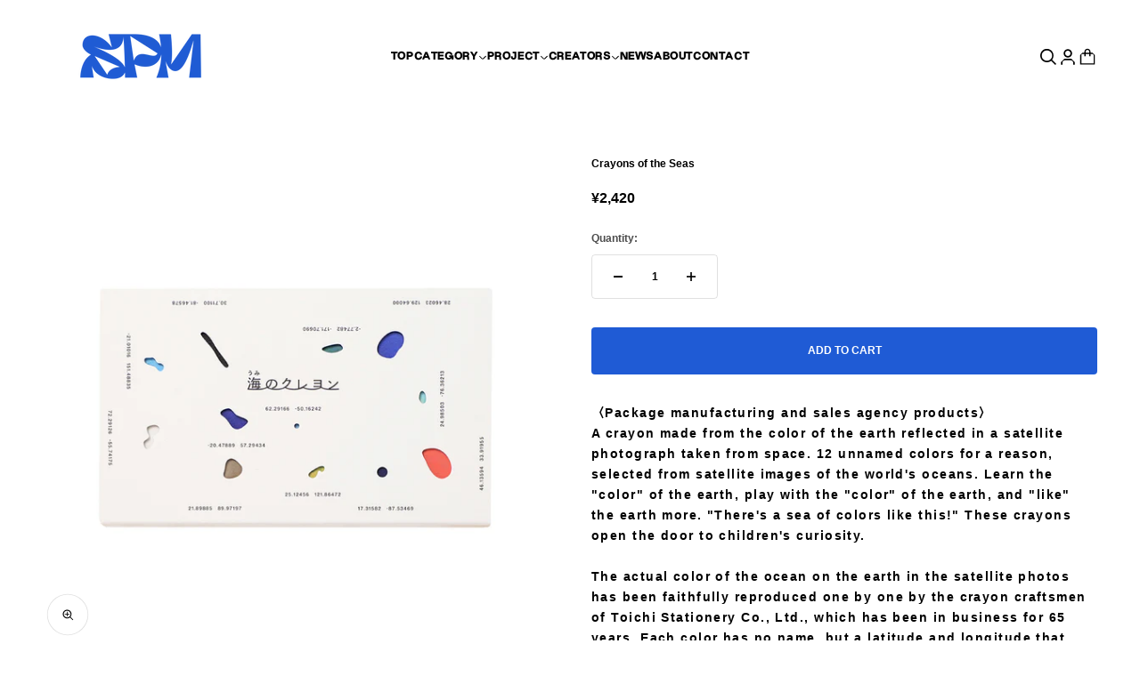

--- FILE ---
content_type: text/html; charset=utf-8
request_url: https://s-p-m.jp/en/products/crayonsoftheseas
body_size: 39577
content:
<!doctype html>

<html class="no-js" lang="en" dir="ltr">
  <head>
    <meta charset="utf-8">
    <meta name="viewport" content="width=device-width, initial-scale=1.0, height=device-height, minimum-scale=1.0, maximum-scale=1.0">
    <meta name="theme-color" content="#ffffff">
    <script type="application/ld+json">
    {
      "name" : "SUPER PAPER MARKET",
      "url" : "https://s-p-m.jp/"
    }
  </script>
    <title>Crayons of the Seas</title><meta name="description" content="〈Package manufacturing and sales agency products〉 A crayon made from the color of the earth reflected in a satellite photograph taken from space. 12 unnamed colors for a reason, selected from satellite images of the world&#39;s oceans. Learn the &quot;color&quot; of the earth, play with the &quot;color&quot; of the earth, and &quot;like&quot; the earth"><link rel="canonical" href="https://s-p-m.jp/en/products/crayonsoftheseas"><link rel="shortcut icon" href="//s-p-m.jp/cdn/shop/files/SPM_logo_fix-1_withouttxt_vertical.png?v=1683684452&width=96">
      <link rel="apple-touch-icon" href="//s-p-m.jp/cdn/shop/files/SPM_logo_fix-1_withouttxt_vertical.png?v=1683684452&width=180"><link rel="preconnect" href="https://cdn.shopify.com">
    <link rel="preconnect" href="https://fonts.shopifycdn.com" crossorigin>
    <link rel="dns-prefetch" href="https://productreviews.shopifycdn.com"><link rel="modulepreload" href="//s-p-m.jp/cdn/shop/t/29/assets/vendor.min.js?v=56430842210900357591751349331" as="script">
    <link rel="modulepreload" href="//s-p-m.jp/cdn/shop/t/29/assets/theme.js?v=18263556397370186841751349358" as="script">
    <link rel="modulepreload" href="//s-p-m.jp/cdn/shop/t/29/assets/sections.js?v=47883334273421672191751350586" as="script"><link rel="preload" href="//s-p-m.jp/cdn/fonts/inter/inter_n7.02711e6b374660cfc7915d1afc1c204e633421e4.woff2" as="font" type="font/woff2" crossorigin><link rel="preload" href="//s-p-m.jp/cdn/fonts/inter/inter_n4.b2a3f24c19b4de56e8871f609e73ca7f6d2e2bb9.woff2" as="font" type="font/woff2" crossorigin><meta property="og:type" content="product">
  <meta property="og:title" content="Crayons of the Seas">
  <meta property="product:price:amount" content="2,420">
  <meta property="product:price:currency" content="JPY"><meta property="og:image" content="http://s-p-m.jp/cdn/shop/products/SPM_EC___1_08520768-b459-49ac-ba97-dd2ec859b8e7.jpg?v=1681993950&width=2048">
  <meta property="og:image:secure_url" content="https://s-p-m.jp/cdn/shop/products/SPM_EC___1_08520768-b459-49ac-ba97-dd2ec859b8e7.jpg?v=1681993950&width=2048">
  <meta property="og:image:width" content="1667">
  <meta property="og:image:height" content="1667"><meta property="og:description" content="〈Package manufacturing and sales agency products〉 A crayon made from the color of the earth reflected in a satellite photograph taken from space. 12 unnamed colors for a reason, selected from satellite images of the world&#39;s oceans. Learn the &quot;color&quot; of the earth, play with the &quot;color&quot; of the earth, and &quot;like&quot; the earth"><meta property="og:url" content="https://s-p-m.jp/en/products/crayonsoftheseas">
<meta property="og:site_name" content="SUPER PAPER MARKET"><meta name="twitter:card" content="summary"><meta name="twitter:title" content="Crayons of the Seas">
  <meta name="twitter:description" content="〈Package manufacturing and sales agency products〉 A crayon made from the color of the earth reflected in a satellite photograph taken from space. 12 unnamed colors for a reason, selected from satellite images of the world&#39;s oceans. Learn the &quot;color&quot; of the earth, play with the &quot;color&quot; of the earth, and &quot;like&quot; the earth more. &quot;There&#39;s a sea of ​​colors like this!&quot; These crayons open the door to children&#39;s curiosity. The actual color of the ocean on the earth in the satellite photos has been faithfully reproduced one by one by the crayon craftsmen of Toichi Stationery Co., Ltd., which has been in business for 65 years. Each color has no name, but a latitude and longitude that indicates the location of the sea. Considering the &quot;safety&quot; of small children first, we carefully select and use all natural materials, including"><meta name="twitter:image" content="https://s-p-m.jp/cdn/shop/products/SPM_EC___1_08520768-b459-49ac-ba97-dd2ec859b8e7.jpg?crop=center&height=1200&v=1681993950&width=1200">
  <meta name="twitter:image:alt" content="">
  <script type="application/ld+json">
  {
    "@context": "https://schema.org",
    "@type": "Product",
    "productID": 8278121316674,
    "offers": [{
          "@type": "Offer",
          "name": "Crayons of the Seas",
          "availability":"https://schema.org/InStock",
          "price": 2420.0,
          "priceCurrency": "JPY",
          "priceValidUntil": "2026-01-24","url": "https://s-p-m.jp/en/products/crayonsoftheseas?variant=44988524986690"
        }
],"brand": {
      "@type": "Brand",
      "name": "SUPER PAPER MARKET"
    },
    "name": "Crayons of the Seas",
    "description": "\n〈Package manufacturing and sales agency products〉 A crayon made from the color of the earth reflected in a satellite photograph taken from space. 12 unnamed colors for a reason, selected from satellite images of the world's oceans. Learn the \"color\" of the earth, play with the \"color\" of the earth, and \"like\" the earth more. \"There's a sea of ​​colors like this!\" These crayons open the door to children's curiosity. The actual color of the ocean on the earth in the satellite photos has been faithfully reproduced one by one by the crayon craftsmen of Toichi Stationery Co., Ltd., which has been in business for 65 years. Each color has no name, but a latitude and longitude that indicates the location of the sea. Considering the \"safety\" of small children first, we carefully select and use all natural materials, including beeswax, so that they are safe even if they put them in their mouths. If you read the QR code on the back of the inner lid of the package, you will be connected to a website where you can learn a little about the reasons for the color of the sea, explanations of places, the mysteries of the earth and environmental problems. There is also an audio commentary so that even small children who cannot read can hear it. (Audio Commentary: Hamada Gaku)・ About Sea Crayons \u0026lt;br\u0026gt;SKY Perfect JSAT Co., Ltd. created the Sea Crayons as the first step in the \"Satellite Crayon Project,\" a project that utilizes satellite images to help people learn more about and love the Earth. it was done. Fukunaga Shiko is in charge of packaging manufacturing and sales agency. SKY Perfect JSAT (Satellite Crayon Project) We are a company that engages in two businesses: the broadcasting and distribution business, including the SKY PerfecTV! service, and the space business, which builds satellite communication networks. We launched a small project called Satellite Crayon Project with the theme of knowing the \"color\" of the earth, playing with the \"color\" of the earth, and becoming more \"like\" the earth. First of all, being interested in the earth is the “first SDGs” for children. In the future, we will continue to propose products that stimulate children's curiosity and expand their world a little, using space as an opportunity. *A portion of the sales of these crayons will be donated to the Republic of Kiribati, which is facing the crisis of sea level rise, and will be used as a natural disaster fund to deal with damage caused by climate change.\n\n\n\n\nDesigner : ISHIKAWA Masaya\n\n",
    "category": "",
    "url": "https://s-p-m.jp/en/products/crayonsoftheseas",
    "sku": "","weight": {
        "@type": "QuantitativeValue",
        "unitCode": "g",
        "value": 110.0
      },"image": {
      "@type": "ImageObject",
      "url": "https://s-p-m.jp/cdn/shop/products/SPM_EC___1_08520768-b459-49ac-ba97-dd2ec859b8e7.jpg?v=1681993950&width=1024",
      "image": "https://s-p-m.jp/cdn/shop/products/SPM_EC___1_08520768-b459-49ac-ba97-dd2ec859b8e7.jpg?v=1681993950&width=1024",
      "name": "",
      "width": "1024",
      "height": "1024"
    }
  }
  </script>



  <script type="application/ld+json">
  {
    "@context": "https://schema.org",
    "@type": "BreadcrumbList",
  "itemListElement": [{
      "@type": "ListItem",
      "position": 1,
      "name": "Home",
      "item": "https://s-p-m.jp"
    },{
          "@type": "ListItem",
          "position": 2,
          "name": "Crayons of the Seas",
          "item": "https://s-p-m.jp/en/products/crayonsoftheseas"
        }]
  }
  </script>

<style>/* Typography (heading) */
  @font-face {
  font-family: Inter;
  font-weight: 700;
  font-style: normal;
  font-display: fallback;
  src: url("//s-p-m.jp/cdn/fonts/inter/inter_n7.02711e6b374660cfc7915d1afc1c204e633421e4.woff2") format("woff2"),
       url("//s-p-m.jp/cdn/fonts/inter/inter_n7.6dab87426f6b8813070abd79972ceaf2f8d3b012.woff") format("woff");
}

@font-face {
  font-family: Inter;
  font-weight: 700;
  font-style: italic;
  font-display: fallback;
  src: url("//s-p-m.jp/cdn/fonts/inter/inter_i7.b377bcd4cc0f160622a22d638ae7e2cd9b86ea4c.woff2") format("woff2"),
       url("//s-p-m.jp/cdn/fonts/inter/inter_i7.7c69a6a34e3bb44fcf6f975857e13b9a9b25beb4.woff") format("woff");
}

/* Typography (body) */
  @font-face {
  font-family: Inter;
  font-weight: 400;
  font-style: normal;
  font-display: fallback;
  src: url("//s-p-m.jp/cdn/fonts/inter/inter_n4.b2a3f24c19b4de56e8871f609e73ca7f6d2e2bb9.woff2") format("woff2"),
       url("//s-p-m.jp/cdn/fonts/inter/inter_n4.af8052d517e0c9ffac7b814872cecc27ae1fa132.woff") format("woff");
}

@font-face {
  font-family: Inter;
  font-weight: 400;
  font-style: italic;
  font-display: fallback;
  src: url("//s-p-m.jp/cdn/fonts/inter/inter_i4.feae1981dda792ab80d117249d9c7e0f1017e5b3.woff2") format("woff2"),
       url("//s-p-m.jp/cdn/fonts/inter/inter_i4.62773b7113d5e5f02c71486623cf828884c85c6e.woff") format("woff");
}

@font-face {
  font-family: Inter;
  font-weight: 700;
  font-style: normal;
  font-display: fallback;
  src: url("//s-p-m.jp/cdn/fonts/inter/inter_n7.02711e6b374660cfc7915d1afc1c204e633421e4.woff2") format("woff2"),
       url("//s-p-m.jp/cdn/fonts/inter/inter_n7.6dab87426f6b8813070abd79972ceaf2f8d3b012.woff") format("woff");
}

@font-face {
  font-family: Inter;
  font-weight: 700;
  font-style: italic;
  font-display: fallback;
  src: url("//s-p-m.jp/cdn/fonts/inter/inter_i7.b377bcd4cc0f160622a22d638ae7e2cd9b86ea4c.woff2") format("woff2"),
       url("//s-p-m.jp/cdn/fonts/inter/inter_i7.7c69a6a34e3bb44fcf6f975857e13b9a9b25beb4.woff") format("woff");
}

:root {
    /**
     * ---------------------------------------------------------------------
     * SPACING VARIABLES
     *
     * We are using a spacing inspired from frameworks like Tailwind CSS.
     * ---------------------------------------------------------------------
     */
    --spacing-0-5: 0.125rem; /* 2px */
    --spacing-1: 0.25rem; /* 4px */
    --spacing-1-5: 0.375rem; /* 6px */
    --spacing-2: 0.5rem; /* 8px */
    --spacing-2-5: 0.625rem; /* 10px */
    --spacing-3: 0.75rem; /* 12px */
    --spacing-3-5: 0.875rem; /* 14px */
    --spacing-4: 1rem; /* 16px */
    --spacing-4-5: 1.125rem; /* 18px */
    --spacing-5: 1.25rem; /* 20px */
    --spacing-5-5: 1.375rem; /* 22px */
    --spacing-6: 1.5rem; /* 24px */
    --spacing-6-5: 1.625rem; /* 26px */
    --spacing-7: 1.75rem; /* 28px */
    --spacing-7-5: 1.875rem; /* 30px */
    --spacing-8: 2rem; /* 32px */
    --spacing-8-5: 2.125rem; /* 34px */
    --spacing-9: 2.25rem; /* 36px */
    --spacing-9-5: 2.375rem; /* 38px */
    --spacing-10: 2.5rem; /* 40px */
    --spacing-11: 2.75rem; /* 44px */
    --spacing-12: 3rem; /* 48px */
    --spacing-14: 3.5rem; /* 56px */
    --spacing-16: 4rem; /* 64px */
    --spacing-18: 4.5rem; /* 72px */
    --spacing-20: 5rem; /* 80px */
    --spacing-24: 6rem; /* 96px */
    --spacing-28: 7rem; /* 112px */
    --spacing-32: 8rem; /* 128px */
    --spacing-36: 9rem; /* 144px */
    --spacing-40: 10rem; /* 160px */
    --spacing-44: 11rem; /* 176px */
    --spacing-48: 12rem; /* 192px */
    --spacing-52: 13rem; /* 208px */
    --spacing-56: 14rem; /* 224px */
    --spacing-60: 15rem; /* 240px */
    --spacing-64: 16rem; /* 256px */
    --spacing-72: 18rem; /* 288px */
    --spacing-80: 20rem; /* 320px */
    --spacing-96: 24rem; /* 384px */

    /* Container */
    --container-max-width: 1540px;
    --container-narrow-max-width: 1290px;
    --container-gutter: var(--spacing-5);
    --section-outer-spacing-block: var(--spacing-12);
    --section-inner-max-spacing-block: var(--spacing-10);
    --section-inner-spacing-inline: var(--container-gutter);
    --section-stack-spacing-block: var(--spacing-8);

    /* Grid gutter */
    --grid-gutter: var(--spacing-5);

    /* Product list settings */
    --product-list-row-gap: var(--spacing-8);
    --product-list-column-gap: var(--grid-gutter);

    /* Form settings */
    --input-gap: var(--spacing-2);
    --input-height: 2.625rem;
    --input-padding-inline: var(--spacing-4);

    /* Other sizes */
    --sticky-area-height: calc(var(--sticky-announcement-bar-enabled, 0) * var(--announcement-bar-height, 0px) + var(--sticky-header-enabled, 0) * var(--header-height, 0px));

    /* RTL support */
    --transform-logical-flip: 1;
    --transform-origin-start: left;
    --transform-origin-end: right;

    /**
     * ---------------------------------------------------------------------
     * TYPOGRAPHY
     * ---------------------------------------------------------------------
     */

    /* Font properties */
    --heading-font-family: Inter, sans-serif;
    --heading-font-weight: 700;
    --heading-font-style: normal;
    --heading-text-transform: normal;
    --heading-letter-spacing: -0.01em;
    --text-font-family: Inter, sans-serif;
    --text-font-weight: 400;
    --text-font-style: normal;
    --text-letter-spacing: 0.0em;

    /* Font sizes */
    --text-h0: 2.5rem;
    --text-h1: 1.75rem;
    --text-h2: 1.5rem;
    --text-h3: 1.375rem;
    --text-h4: 1.125rem;
    --text-h5: 1.125rem;
    --text-h6: 1rem;
    --text-xs: 0.625rem;
    --text-sm: 0.6875rem;
    --text-base: 0.75rem;
    --text-lg: 1.0rem;

    /**
     * ---------------------------------------------------------------------
     * COLORS
     * ---------------------------------------------------------------------
     */

    /* Color settings */--accent: 255 54 42;
    --text-primary: 0 0 0;
    --background-primary: 255 255 255;
    --dialog-background: 255 255 255;
    --border-color: var(--text-color, var(--text-primary)) / 0.12;

    /* Button colors */
    --button-background-primary: 255 54 42;
    --button-text-primary: 255 255 255;
    --button-background-secondary: 31 91 213;
    --button-text-secondary: 255 255 255;

    /* Status colors */
    --success-background: 238 241 235;
    --success-text: 112 138 92;
    --warning-background: 224 224 224;
    --warning-text: 0 0 0;
    --error-background: 245 229 229;
    --error-text: 170 40 38;

    /* Product colors */
    --on-sale-text: 255 54 42;
    --on-sale-badge-background: 255 54 42;
    --on-sale-badge-text: 255 255 255;
    --sold-out-badge-background: 190 189 185;
    --sold-out-badge-text: 0 0 0;
    --primary-badge-background: 31 91 213;
    --primary-badge-text: 255 255 255;
    --star-color: 255 255 255;
    --product-card-background: 255 255 255;
    --product-card-text: 0 0 0;

    /* Header colors */
    --header-background: 255 255 255;
    --header-text: 0 0 0;

    /* Footer colors */
    --footer-background: 31 91 213;
    --footer-text: 255 255 255;

    /* Rounded variables (used for border radius) */
    --rounded-xs: 0.0rem;
    --rounded-sm: 0.0rem;
    --rounded: 0.0rem;
    --rounded-lg: 0.0rem;
    --rounded-full: 9999px;

    --rounded-button: 0.25rem;
    --rounded-input: 0.5rem;

    /* Box shadow */
    --shadow-sm: 0 2px 8px rgb(var(--text-primary) / 0.0);
    --shadow: 0 5px 15px rgb(var(--text-primary) / 0.0);
    --shadow-md: 0 5px 30px rgb(var(--text-primary) / 0.0);
    --shadow-block: -32px 32px 50px rgb(var(--text-primary) / 0.0);

    /**
     * ---------------------------------------------------------------------
     * OTHER
     * ---------------------------------------------------------------------
     */

    --cursor-close-svg-url: url(//s-p-m.jp/cdn/shop/t/29/assets/cursor-close.svg?v=147174565022153725511751349358);
    --cursor-zoom-in-svg-url: url(//s-p-m.jp/cdn/shop/t/29/assets/cursor-zoom-in.svg?v=154953035094101115921751349358);
    --cursor-zoom-out-svg-url: url(//s-p-m.jp/cdn/shop/t/29/assets/cursor-zoom-out.svg?v=16155520337305705181751349358);
    --checkmark-svg-url: url(//s-p-m.jp/cdn/shop/t/29/assets/checkmark.svg?v=77552481021870063511751349358);
  }

  [dir="rtl"]:root {
    /* RTL support */
    --transform-logical-flip: -1;
    --transform-origin-start: right;
    --transform-origin-end: left;
  }

  @media screen and (min-width: 700px) {
    :root {
      /* Typography (font size) */
      --text-h0: 3.25rem;
      --text-h1: 2.25rem;
      --text-h2: 1.75rem;
      --text-h3: 1.625rem;
      --text-h4: 1.25rem;
      --text-h5: 1.25rem;
      --text-h6: 1.125rem;

      --text-xs: 0.6875rem;
      --text-sm: 0.75rem;
      --text-base: 0.75rem;
      --text-lg: 1.0rem;

      /* Spacing */
      --container-gutter: 2rem;
      --section-outer-spacing-block: var(--spacing-16);
      --section-inner-max-spacing-block: var(--spacing-12);
      --section-inner-spacing-inline: var(--spacing-12);
      --section-stack-spacing-block: var(--spacing-12);

      /* Grid gutter */
      --grid-gutter: var(--spacing-6);

      /* Product list settings */
      --product-list-row-gap: var(--spacing-12);

      /* Form settings */
      --input-gap: 1rem;
      --input-height: 3.125rem;
      --input-padding-inline: var(--spacing-5);
    }
  }

  @media screen and (min-width: 1000px) {
    :root {
      /* Spacing settings */
      --container-gutter: var(--spacing-12);
      --section-outer-spacing-block: var(--spacing-18);
      --section-inner-max-spacing-block: var(--spacing-16);
      --section-inner-spacing-inline: var(--spacing-16);
      --section-stack-spacing-block: var(--spacing-12);
    }
  }

  @media screen and (min-width: 1150px) {
    :root {
      /* Spacing settings */
      --container-gutter: var(--spacing-12);
      --section-outer-spacing-block: var(--spacing-20);
      --section-inner-max-spacing-block: var(--spacing-16);
      --section-inner-spacing-inline: var(--spacing-16);
      --section-stack-spacing-block: var(--spacing-12);
    }
  }

  @media screen and (min-width: 1400px) {
    :root {
      /* Typography (font size) */
      --text-h0: 4rem;
      --text-h1: 3rem;
      --text-h2: 2.5rem;
      --text-h3: 1.75rem;
      --text-h4: 1.5rem;
      --text-h5: 1.25rem;
      --text-h6: 1.25rem;

      --section-outer-spacing-block: var(--spacing-24);
      --section-inner-max-spacing-block: var(--spacing-18);
      --section-inner-spacing-inline: var(--spacing-18);
    }
  }

  @media screen and (min-width: 1600px) {
    :root {
      --section-outer-spacing-block: var(--spacing-24);
      --section-inner-max-spacing-block: var(--spacing-20);
      --section-inner-spacing-inline: var(--spacing-20);
    }
  }

  /**
   * ---------------------------------------------------------------------
   * LIQUID DEPENDANT CSS
   *
   * Our main CSS is Liquid free, but some very specific features depend on
   * theme settings, so we have them here
   * ---------------------------------------------------------------------
   */@media screen and (pointer: fine) {
        /* The !important are for the Shopify Payment button to ensure we override the default from Shopify styles */
        .button:not([disabled]):not(.button--outline):hover, .btn:not([disabled]):hover, .shopify-payment-button__button--unbranded:not([disabled]):hover {
          background-color: transparent !important;
          color: rgb(var(--button-outline-color) / var(--button-background-opacity, 1)) !important;
          box-shadow: inset 0 0 0 2px currentColor !important;
        }

        .button--outline:not([disabled]):hover {
          background: rgb(var(--button-background));
          color: rgb(var(--button-text-color));
          box-shadow: inset 0 0 0 2px rgb(var(--button-background));
        }
      }</style><script>
  document.documentElement.classList.replace('no-js', 'js');

  // This allows to expose several variables to the global scope, to be used in scripts
  window.themeVariables = {
    settings: {
      showPageTransition: true,
      headingApparition: "none",
      pageType: "product",
      moneyFormat: "¥{{amount_no_decimals}}",
      moneyWithCurrencyFormat: "¥{{amount_no_decimals}} JPY",
      currencyCodeEnabled: false,
      cartType: "drawer",
      showDiscount: false,
      discountMode: "percentage"
    },

    strings: {
      accessibilityClose: "Close",
      accessibilityNext: "Next",
      accessibilityPrevious: "Previous",
      addToCartButton: "Add to cart",
      soldOutButton: "Sold out",
      preOrderButton: "Pre-order",
      unavailableButton: "Unavailable",
      closeGallery: "Close gallery",
      zoomGallery: "Zoom",
      errorGallery: "Image cannot be loaded",
      soldOutBadge: "Sold out",
      discountBadge: "Save @@",
      sku: "SKU:",
      searchNoResults: "No results could be found.",
      addOrderNote: "Add order note",
      editOrderNote: "Edit order note",
      shippingEstimatorNoResults: "Sorry, we do not ship to your address.",
      shippingEstimatorOneResult: "There is one shipping rate for your address:",
      shippingEstimatorMultipleResults: "There are several shipping rates for your address:",
      shippingEstimatorError: "One or more error occurred while retrieving shipping rates:"
    },

    breakpoints: {
      'sm': 'screen and (min-width: 700px)',
      'md': 'screen and (min-width: 1000px)',
      'lg': 'screen and (min-width: 1150px)',
      'xl': 'screen and (min-width: 1400px)',

      'sm-max': 'screen and (max-width: 699px)',
      'md-max': 'screen and (max-width: 999px)',
      'lg-max': 'screen and (max-width: 1149px)',
      'xl-max': 'screen and (max-width: 1399px)'
    }
  };window.addEventListener('DOMContentLoaded', () => {
      const isReloaded = (window.performance.navigation && window.performance.navigation.type === 1) || window.performance.getEntriesByType('navigation').map((nav) => nav.type).includes('reload');

      if ('animate' in document.documentElement && window.matchMedia('(prefers-reduced-motion: no-preference)').matches && document.referrer.includes(location.host) && !isReloaded) {
        document.body.animate({opacity: [0, 1]}, {duration: 115, fill: 'forwards'});
      }
    });

    window.addEventListener('pageshow', (event) => {
      document.body.classList.remove('page-transition');

      if (event.persisted) {
        document.body.animate({opacity: [0, 1]}, {duration: 0, fill: 'forwards'});
      }
    });// For detecting native share
  document.documentElement.classList.add(`native-share--${navigator.share ? 'enabled' : 'disabled'}`);// We save the product ID in local storage to be eventually used for recently viewed section
    try {
      const recentlyViewedProducts = new Set(JSON.parse(localStorage.getItem('theme:recently-viewed-products') || '[]'));

      recentlyViewedProducts.delete(8278121316674); // Delete first to re-move the product
      recentlyViewedProducts.add(8278121316674);

      localStorage.setItem('theme:recently-viewed-products', JSON.stringify(Array.from(recentlyViewedProducts.values()).reverse()));
    } catch (e) {
      // Safari in private mode does not allow setting item, we silently fail
    }</script><script type="module" src="//s-p-m.jp/cdn/shop/t/29/assets/vendor.min.js?v=56430842210900357591751349331"></script>
    <script type="module" src="//s-p-m.jp/cdn/shop/t/29/assets/theme.js?v=18263556397370186841751349358"></script>
    <script type="module" src="//s-p-m.jp/cdn/shop/t/29/assets/sections.js?v=47883334273421672191751350586"></script>

    <script>window.performance && window.performance.mark && window.performance.mark('shopify.content_for_header.start');</script><meta name="facebook-domain-verification" content="ojx1a5r8bwha0vhazugfhv3ckshsgk">
<meta id="shopify-digital-wallet" name="shopify-digital-wallet" content="/70029574466/digital_wallets/dialog">
<meta name="shopify-checkout-api-token" content="45e40733a0043df5bd431c31ecf5bddd">
<meta id="in-context-paypal-metadata" data-shop-id="70029574466" data-venmo-supported="false" data-environment="production" data-locale="en_US" data-paypal-v4="true" data-currency="JPY">
<link rel="alternate" hreflang="x-default" href="https://s-p-m.jp/products/crayonsoftheseas">
<link rel="alternate" hreflang="ja" href="https://s-p-m.jp/products/crayonsoftheseas">
<link rel="alternate" hreflang="en" href="https://s-p-m.jp/en/products/crayonsoftheseas">
<link rel="alternate" type="application/json+oembed" href="https://s-p-m.jp/en/products/crayonsoftheseas.oembed">
<script async="async" src="/checkouts/internal/preloads.js?locale=en-JP"></script>
<link rel="preconnect" href="https://shop.app" crossorigin="anonymous">
<script async="async" src="https://shop.app/checkouts/internal/preloads.js?locale=en-JP&shop_id=70029574466" crossorigin="anonymous"></script>
<script id="shopify-features" type="application/json">{"accessToken":"45e40733a0043df5bd431c31ecf5bddd","betas":["rich-media-storefront-analytics"],"domain":"s-p-m.jp","predictiveSearch":false,"shopId":70029574466,"locale":"en"}</script>
<script>var Shopify = Shopify || {};
Shopify.shop = "spm-tachikawa.myshopify.com";
Shopify.locale = "en";
Shopify.currency = {"active":"JPY","rate":"1.0"};
Shopify.country = "JP";
Shopify.theme = {"name":"250701_BLOGリニューアル","id":179156418882,"schema_name":"Impact","schema_version":"3.1.1","theme_store_id":1190,"role":"main"};
Shopify.theme.handle = "null";
Shopify.theme.style = {"id":null,"handle":null};
Shopify.cdnHost = "s-p-m.jp/cdn";
Shopify.routes = Shopify.routes || {};
Shopify.routes.root = "/en/";</script>
<script type="module">!function(o){(o.Shopify=o.Shopify||{}).modules=!0}(window);</script>
<script>!function(o){function n(){var o=[];function n(){o.push(Array.prototype.slice.apply(arguments))}return n.q=o,n}var t=o.Shopify=o.Shopify||{};t.loadFeatures=n(),t.autoloadFeatures=n()}(window);</script>
<script>
  window.ShopifyPay = window.ShopifyPay || {};
  window.ShopifyPay.apiHost = "shop.app\/pay";
  window.ShopifyPay.redirectState = null;
</script>
<script id="shop-js-analytics" type="application/json">{"pageType":"product"}</script>
<script defer="defer" async type="module" src="//s-p-m.jp/cdn/shopifycloud/shop-js/modules/v2/client.init-shop-cart-sync_IZsNAliE.en.esm.js"></script>
<script defer="defer" async type="module" src="//s-p-m.jp/cdn/shopifycloud/shop-js/modules/v2/chunk.common_0OUaOowp.esm.js"></script>
<script type="module">
  await import("//s-p-m.jp/cdn/shopifycloud/shop-js/modules/v2/client.init-shop-cart-sync_IZsNAliE.en.esm.js");
await import("//s-p-m.jp/cdn/shopifycloud/shop-js/modules/v2/chunk.common_0OUaOowp.esm.js");

  window.Shopify.SignInWithShop?.initShopCartSync?.({"fedCMEnabled":true,"windoidEnabled":true});

</script>
<script>
  window.Shopify = window.Shopify || {};
  if (!window.Shopify.featureAssets) window.Shopify.featureAssets = {};
  window.Shopify.featureAssets['shop-js'] = {"shop-cart-sync":["modules/v2/client.shop-cart-sync_DLOhI_0X.en.esm.js","modules/v2/chunk.common_0OUaOowp.esm.js"],"init-fed-cm":["modules/v2/client.init-fed-cm_C6YtU0w6.en.esm.js","modules/v2/chunk.common_0OUaOowp.esm.js"],"shop-button":["modules/v2/client.shop-button_BCMx7GTG.en.esm.js","modules/v2/chunk.common_0OUaOowp.esm.js"],"shop-cash-offers":["modules/v2/client.shop-cash-offers_BT26qb5j.en.esm.js","modules/v2/chunk.common_0OUaOowp.esm.js","modules/v2/chunk.modal_CGo_dVj3.esm.js"],"init-windoid":["modules/v2/client.init-windoid_B9PkRMql.en.esm.js","modules/v2/chunk.common_0OUaOowp.esm.js"],"init-shop-email-lookup-coordinator":["modules/v2/client.init-shop-email-lookup-coordinator_DZkqjsbU.en.esm.js","modules/v2/chunk.common_0OUaOowp.esm.js"],"shop-toast-manager":["modules/v2/client.shop-toast-manager_Di2EnuM7.en.esm.js","modules/v2/chunk.common_0OUaOowp.esm.js"],"shop-login-button":["modules/v2/client.shop-login-button_BtqW_SIO.en.esm.js","modules/v2/chunk.common_0OUaOowp.esm.js","modules/v2/chunk.modal_CGo_dVj3.esm.js"],"avatar":["modules/v2/client.avatar_BTnouDA3.en.esm.js"],"pay-button":["modules/v2/client.pay-button_CWa-C9R1.en.esm.js","modules/v2/chunk.common_0OUaOowp.esm.js"],"init-shop-cart-sync":["modules/v2/client.init-shop-cart-sync_IZsNAliE.en.esm.js","modules/v2/chunk.common_0OUaOowp.esm.js"],"init-customer-accounts":["modules/v2/client.init-customer-accounts_DenGwJTU.en.esm.js","modules/v2/client.shop-login-button_BtqW_SIO.en.esm.js","modules/v2/chunk.common_0OUaOowp.esm.js","modules/v2/chunk.modal_CGo_dVj3.esm.js"],"init-shop-for-new-customer-accounts":["modules/v2/client.init-shop-for-new-customer-accounts_JdHXxpS9.en.esm.js","modules/v2/client.shop-login-button_BtqW_SIO.en.esm.js","modules/v2/chunk.common_0OUaOowp.esm.js","modules/v2/chunk.modal_CGo_dVj3.esm.js"],"init-customer-accounts-sign-up":["modules/v2/client.init-customer-accounts-sign-up_D6__K_p8.en.esm.js","modules/v2/client.shop-login-button_BtqW_SIO.en.esm.js","modules/v2/chunk.common_0OUaOowp.esm.js","modules/v2/chunk.modal_CGo_dVj3.esm.js"],"checkout-modal":["modules/v2/client.checkout-modal_C_ZQDY6s.en.esm.js","modules/v2/chunk.common_0OUaOowp.esm.js","modules/v2/chunk.modal_CGo_dVj3.esm.js"],"shop-follow-button":["modules/v2/client.shop-follow-button_XetIsj8l.en.esm.js","modules/v2/chunk.common_0OUaOowp.esm.js","modules/v2/chunk.modal_CGo_dVj3.esm.js"],"lead-capture":["modules/v2/client.lead-capture_DvA72MRN.en.esm.js","modules/v2/chunk.common_0OUaOowp.esm.js","modules/v2/chunk.modal_CGo_dVj3.esm.js"],"shop-login":["modules/v2/client.shop-login_ClXNxyh6.en.esm.js","modules/v2/chunk.common_0OUaOowp.esm.js","modules/v2/chunk.modal_CGo_dVj3.esm.js"],"payment-terms":["modules/v2/client.payment-terms_CNlwjfZz.en.esm.js","modules/v2/chunk.common_0OUaOowp.esm.js","modules/v2/chunk.modal_CGo_dVj3.esm.js"]};
</script>
<script id="__st">var __st={"a":70029574466,"offset":32400,"reqid":"896c3904-1ee6-4ce3-9651-3553a58ae914-1768400946","pageurl":"s-p-m.jp\/en\/products\/crayonsoftheseas","u":"4588220076fb","p":"product","rtyp":"product","rid":8278121316674};</script>
<script>window.ShopifyPaypalV4VisibilityTracking = true;</script>
<script id="captcha-bootstrap">!function(){'use strict';const t='contact',e='account',n='new_comment',o=[[t,t],['blogs',n],['comments',n],[t,'customer']],c=[[e,'customer_login'],[e,'guest_login'],[e,'recover_customer_password'],[e,'create_customer']],r=t=>t.map((([t,e])=>`form[action*='/${t}']:not([data-nocaptcha='true']) input[name='form_type'][value='${e}']`)).join(','),a=t=>()=>t?[...document.querySelectorAll(t)].map((t=>t.form)):[];function s(){const t=[...o],e=r(t);return a(e)}const i='password',u='form_key',d=['recaptcha-v3-token','g-recaptcha-response','h-captcha-response',i],f=()=>{try{return window.sessionStorage}catch{return}},m='__shopify_v',_=t=>t.elements[u];function p(t,e,n=!1){try{const o=window.sessionStorage,c=JSON.parse(o.getItem(e)),{data:r}=function(t){const{data:e,action:n}=t;return t[m]||n?{data:e,action:n}:{data:t,action:n}}(c);for(const[e,n]of Object.entries(r))t.elements[e]&&(t.elements[e].value=n);n&&o.removeItem(e)}catch(o){console.error('form repopulation failed',{error:o})}}const l='form_type',E='cptcha';function T(t){t.dataset[E]=!0}const w=window,h=w.document,L='Shopify',v='ce_forms',y='captcha';let A=!1;((t,e)=>{const n=(g='f06e6c50-85a8-45c8-87d0-21a2b65856fe',I='https://cdn.shopify.com/shopifycloud/storefront-forms-hcaptcha/ce_storefront_forms_captcha_hcaptcha.v1.5.2.iife.js',D={infoText:'Protected by hCaptcha',privacyText:'Privacy',termsText:'Terms'},(t,e,n)=>{const o=w[L][v],c=o.bindForm;if(c)return c(t,g,e,D).then(n);var r;o.q.push([[t,g,e,D],n]),r=I,A||(h.body.append(Object.assign(h.createElement('script'),{id:'captcha-provider',async:!0,src:r})),A=!0)});var g,I,D;w[L]=w[L]||{},w[L][v]=w[L][v]||{},w[L][v].q=[],w[L][y]=w[L][y]||{},w[L][y].protect=function(t,e){n(t,void 0,e),T(t)},Object.freeze(w[L][y]),function(t,e,n,w,h,L){const[v,y,A,g]=function(t,e,n){const i=e?o:[],u=t?c:[],d=[...i,...u],f=r(d),m=r(i),_=r(d.filter((([t,e])=>n.includes(e))));return[a(f),a(m),a(_),s()]}(w,h,L),I=t=>{const e=t.target;return e instanceof HTMLFormElement?e:e&&e.form},D=t=>v().includes(t);t.addEventListener('submit',(t=>{const e=I(t);if(!e)return;const n=D(e)&&!e.dataset.hcaptchaBound&&!e.dataset.recaptchaBound,o=_(e),c=g().includes(e)&&(!o||!o.value);(n||c)&&t.preventDefault(),c&&!n&&(function(t){try{if(!f())return;!function(t){const e=f();if(!e)return;const n=_(t);if(!n)return;const o=n.value;o&&e.removeItem(o)}(t);const e=Array.from(Array(32),(()=>Math.random().toString(36)[2])).join('');!function(t,e){_(t)||t.append(Object.assign(document.createElement('input'),{type:'hidden',name:u})),t.elements[u].value=e}(t,e),function(t,e){const n=f();if(!n)return;const o=[...t.querySelectorAll(`input[type='${i}']`)].map((({name:t})=>t)),c=[...d,...o],r={};for(const[a,s]of new FormData(t).entries())c.includes(a)||(r[a]=s);n.setItem(e,JSON.stringify({[m]:1,action:t.action,data:r}))}(t,e)}catch(e){console.error('failed to persist form',e)}}(e),e.submit())}));const S=(t,e)=>{t&&!t.dataset[E]&&(n(t,e.some((e=>e===t))),T(t))};for(const o of['focusin','change'])t.addEventListener(o,(t=>{const e=I(t);D(e)&&S(e,y())}));const B=e.get('form_key'),M=e.get(l),P=B&&M;t.addEventListener('DOMContentLoaded',(()=>{const t=y();if(P)for(const e of t)e.elements[l].value===M&&p(e,B);[...new Set([...A(),...v().filter((t=>'true'===t.dataset.shopifyCaptcha))])].forEach((e=>S(e,t)))}))}(h,new URLSearchParams(w.location.search),n,t,e,['guest_login'])})(!0,!0)}();</script>
<script integrity="sha256-4kQ18oKyAcykRKYeNunJcIwy7WH5gtpwJnB7kiuLZ1E=" data-source-attribution="shopify.loadfeatures" defer="defer" src="//s-p-m.jp/cdn/shopifycloud/storefront/assets/storefront/load_feature-a0a9edcb.js" crossorigin="anonymous"></script>
<script crossorigin="anonymous" defer="defer" src="//s-p-m.jp/cdn/shopifycloud/storefront/assets/shopify_pay/storefront-65b4c6d7.js?v=20250812"></script>
<script data-source-attribution="shopify.dynamic_checkout.dynamic.init">var Shopify=Shopify||{};Shopify.PaymentButton=Shopify.PaymentButton||{isStorefrontPortableWallets:!0,init:function(){window.Shopify.PaymentButton.init=function(){};var t=document.createElement("script");t.src="https://s-p-m.jp/cdn/shopifycloud/portable-wallets/latest/portable-wallets.en.js",t.type="module",document.head.appendChild(t)}};
</script>
<script data-source-attribution="shopify.dynamic_checkout.buyer_consent">
  function portableWalletsHideBuyerConsent(e){var t=document.getElementById("shopify-buyer-consent"),n=document.getElementById("shopify-subscription-policy-button");t&&n&&(t.classList.add("hidden"),t.setAttribute("aria-hidden","true"),n.removeEventListener("click",e))}function portableWalletsShowBuyerConsent(e){var t=document.getElementById("shopify-buyer-consent"),n=document.getElementById("shopify-subscription-policy-button");t&&n&&(t.classList.remove("hidden"),t.removeAttribute("aria-hidden"),n.addEventListener("click",e))}window.Shopify?.PaymentButton&&(window.Shopify.PaymentButton.hideBuyerConsent=portableWalletsHideBuyerConsent,window.Shopify.PaymentButton.showBuyerConsent=portableWalletsShowBuyerConsent);
</script>
<script data-source-attribution="shopify.dynamic_checkout.cart.bootstrap">document.addEventListener("DOMContentLoaded",(function(){function t(){return document.querySelector("shopify-accelerated-checkout-cart, shopify-accelerated-checkout")}if(t())Shopify.PaymentButton.init();else{new MutationObserver((function(e,n){t()&&(Shopify.PaymentButton.init(),n.disconnect())})).observe(document.body,{childList:!0,subtree:!0})}}));
</script>
<link id="shopify-accelerated-checkout-styles" rel="stylesheet" media="screen" href="https://s-p-m.jp/cdn/shopifycloud/portable-wallets/latest/accelerated-checkout-backwards-compat.css" crossorigin="anonymous">
<style id="shopify-accelerated-checkout-cart">
        #shopify-buyer-consent {
  margin-top: 1em;
  display: inline-block;
  width: 100%;
}

#shopify-buyer-consent.hidden {
  display: none;
}

#shopify-subscription-policy-button {
  background: none;
  border: none;
  padding: 0;
  text-decoration: underline;
  font-size: inherit;
  cursor: pointer;
}

#shopify-subscription-policy-button::before {
  box-shadow: none;
}

      </style>

<script>window.performance && window.performance.mark && window.performance.mark('shopify.content_for_header.end');</script>
<link href="//s-p-m.jp/cdn/shop/t/29/assets/theme.css?v=119440687083031435891751349330" rel="stylesheet" type="text/css" media="all" /><link href="//s-p-m.jp/cdn/shop/t/29/assets/custom.css?v=172822103835600444331751349327" rel="stylesheet" type="text/css" media="all" />
     <link href="//s-p-m.jp/cdn/shop/t/29/assets/product.css?v=152106990710113850741751349329" rel="stylesheet" type="text/css" media="all" />
<script type="text/javascript" src="//typesquare.com/3/tsst/script/ja/typesquare.js?641aba22d12447549cb14769ac1e02e5" charset="utf-8"></script>
    <meta name="google-site-verification" content="-DsdRLYSLTx4DlT_nkBqeD89gpntXd3riOvZIpBrWpM" />
    <script type="application/ld+json">
    {
      "@context" : "https://schema.org",
      "@type" : "WebSite",
      "name" : "SUPER PAPER MARKET",
      "url" : "https://s-p-m.jp/"
    }
  </script>
    <meta property="og:site_name" content="SUPER PAPER MARKET" />
  <!-- BEGIN app block: shopify://apps/microsoft-clarity/blocks/clarity_js/31c3d126-8116-4b4a-8ba1-baeda7c4aeea -->
<script type="text/javascript">
  (function (c, l, a, r, i, t, y) {
    c[a] = c[a] || function () { (c[a].q = c[a].q || []).push(arguments); };
    t = l.createElement(r); t.async = 1; t.src = "https://www.clarity.ms/tag/" + i + "?ref=shopify";
    y = l.getElementsByTagName(r)[0]; y.parentNode.insertBefore(t, y);

    c.Shopify.loadFeatures([{ name: "consent-tracking-api", version: "0.1" }], error => {
      if (error) {
        console.error("Error loading Shopify features:", error);
        return;
      }

      c[a]('consentv2', {
        ad_Storage: c.Shopify.customerPrivacy.marketingAllowed() ? "granted" : "denied",
        analytics_Storage: c.Shopify.customerPrivacy.analyticsProcessingAllowed() ? "granted" : "denied",
      });
    });

    l.addEventListener("visitorConsentCollected", function (e) {
      c[a]('consentv2', {
        ad_Storage: e.detail.marketingAllowed ? "granted" : "denied",
        analytics_Storage: e.detail.analyticsAllowed ? "granted" : "denied",
      });
    });
  })(window, document, "clarity", "script", "v147d65rsx");
</script>



<!-- END app block --><!-- BEGIN app block: shopify://apps/microsoft-clarity/blocks/brandAgents_js/31c3d126-8116-4b4a-8ba1-baeda7c4aeea -->





<!-- END app block --><!-- BEGIN app block: shopify://apps/powerful-form-builder/blocks/app-embed/e4bcb1eb-35b2-42e6-bc37-bfe0e1542c9d --><script type="text/javascript" hs-ignore data-cookieconsent="ignore">
  var Globo = Globo || {};
  var globoFormbuilderRecaptchaInit = function(){};
  var globoFormbuilderHcaptchaInit = function(){};
  window.Globo.FormBuilder = window.Globo.FormBuilder || {};
  window.Globo.FormBuilder.shop = {"configuration":{"money_format":"¥{{amount_no_decimals}}"},"pricing":{"features":{"bulkOrderForm":false,"cartForm":false,"fileUpload":2,"removeCopyright":false}},"settings":{"copyright":"Powered by <a href=\"https://globosoftware.net\" target=\"_blank\">Globo</a> <a href=\"https://apps.shopify.com/form-builder-contact-form\" target=\"_blank\">Form Builder</a>","hideWaterMark":false,"reCaptcha":{"recaptchaType":"v2","siteKey":false,"languageCode":"en"},"scrollTop":false,"additionalColumns":[]},"encryption_form_id":1,"url":"https://form.globosoftware.net/"};

  if(window.Globo.FormBuilder.shop.settings.customCssEnabled && window.Globo.FormBuilder.shop.settings.customCssCode){
    const customStyle = document.createElement('style');
    customStyle.type = 'text/css';
    customStyle.innerHTML = window.Globo.FormBuilder.shop.settings.customCssCode;
    document.head.appendChild(customStyle);
  }

  window.Globo.FormBuilder.forms = [];
    
      
      
      
      window.Globo.FormBuilder.forms[109561] = {"109561":{"header":{"active":true,"title":"DO YOU HAVE ANY QUESTION?","description":"\u003cp\u003eCONTACT\u003c\/p\u003e"},"elements":[{"id":"text","type":"text","label":"氏名","placeholder":"name","description":"","limitCharacters":false,"characters":100,"hideLabel":true,"keepPositionLabel":false,"required":true,"ifHideLabel":false,"inputIcon":"","columnWidth":50},{"id":"email","type":"email","label":"メールアドレス","placeholder":"e-mail","description":"","limitCharacters":false,"characters":100,"hideLabel":true,"keepPositionLabel":false,"required":true,"ifHideLabel":false,"inputIcon":"","columnWidth":50},{"id":"textarea","type":"textarea","label":"メッセージ","placeholder":"message","description":"","limitCharacters":false,"characters":100,"hideLabel":true,"keepPositionLabel":false,"required":true,"ifHideLabel":false,"columnWidth":100}],"add-elements":null,"footer":{"description":"","previousText":"Previous","nextText":"Next","submitText":"Submit","resetButton":false,"resetButtonText":"Reset","submitFullWidth":false,"submitAlignment":"left"},"mail":{"admin":null,"customer":{"enable":true,"emailType":"elementEmail","selectEmail":"onlyEmail","emailId":"email","emailConditional":false,"note":"You can use variables which will help you create a dynamic content","subject":"【SUPER PAPER MARKET】お問い合わせありがとうございます。","content":"\u003ctable class=\"row content\" style=\"width: 100%; border-spacing: 0; border-collapse: collapse;\"\u003e\n\u003ctbody\u003e\n\u003ctr\u003e\n\u003ctd class=\"content__cell\" style=\"font-family: -apple-system, BlinkMacSystemFont, Roboto, Oxygen, Ubuntu, Cantarell, Fira Sans, Droid Sans, Helvetica Neue, sans-serif; padding-bottom: 40px;\"\u003e\u003ccenter\u003e\n\u003ctable class=\"container\" style=\"width: 560px; text-align: left; border-spacing: 0; border-collapse: collapse; margin: 0 auto;\"\u003e\n\u003ctbody\u003e\n\u003ctr\u003e\n\u003ctd style=\"font-family: -apple-system, BlinkMacSystemFont, Roboto, Oxygen, Ubuntu, Cantarell, Fira Sans, Droid Sans, Helvetica Neue, sans-serif;\"\u003e\n\u003cp class=\"quote-heading-message\"\u003eSUPER PAPER MARKETのご利用、誠にありがとうございます。\u003c\/p\u003e\n\u003cp class=\"quote-heading-message\"\u003e下記の通り、お問い合わせを受け付けました。\u003c\/p\u003e\n\u003cp class=\"quote-heading-message\"\u003e内容によっては回答をさしあげるのにお時間をいただくこともございます。\u003cbr\u003eまた、休業日は翌営業日以降の対応となりますのでご了承ください。\u003c\/p\u003e\n\u003c\/td\u003e\n\u003c\/tr\u003e\n\u003c\/tbody\u003e\n\u003c\/table\u003e\n\u003ctable class=\"row section\" style=\"width: 100%; border-spacing: 0; border-collapse: collapse; border-top-width: 1px; border-top-color: #e5e5e5; border-top-style: solid;\"\u003e\n\u003ctbody\u003e\n\u003ctr\u003e\n\u003ctd class=\"section__cell\" style=\"font-family: -apple-system, BlinkMacSystemFont, Roboto, Oxygen, Ubuntu, Cantarell, Fira Sans, Droid Sans, Helvetica Neue, sans-serif; padding: 40px 0;\"\u003e\u003ccenter\u003e\n\u003ctable class=\"container\" style=\"width: 560px; text-align: left; border-spacing: 0px; border-collapse: collapse; margin: 0px auto; height: 94.4375px;\"\u003e\n\u003ctbody\u003e\n\u003ctr style=\"height: 94.4375px;\"\u003e\n\u003ctd style=\"font-family: -apple-system, BlinkMacSystemFont, Roboto, Oxygen, Ubuntu, Cantarell, 'Fira Sans', 'Droid Sans', 'Helvetica Neue', sans-serif; height: 94.4375px;\"\u003e\n\u003ch3 class=\"more-information\"\u003e\u0026nbsp;\u003c\/h3\u003e\n\u003cp\u003e{{data}}\u003c\/p\u003e\n\u003c\/td\u003e\n\u003c\/tr\u003e\n\u003c\/tbody\u003e\n\u003c\/table\u003e\n\u003c\/center\u003e\u003c\/td\u003e\n\u003c\/tr\u003e\n\u003c\/tbody\u003e\n\u003c\/table\u003e\n\u003ctable class=\"row footer\" style=\"width: 100%; border-spacing: 0; border-collapse: collapse; border-top-width: 1px; border-top-color: #e5e5e5; border-top-style: solid;\"\u003e\n\u003ctbody\u003e\n\u003ctr\u003e\n\u003ctd class=\"footer__cell\" style=\"font-family: -apple-system, BlinkMacSystemFont, Roboto, Oxygen, Ubuntu, Cantarell, Fira Sans, Droid Sans, Helvetica Neue, sans-serif; padding: 35px 0;\"\u003e\u003ccenter\u003e\n\u003ctable class=\"container\" style=\"width: 560px; text-align: left; border-spacing: 0; border-collapse: collapse; margin: 0 auto;\"\u003e\n\u003ctbody\u003e\n\u003ctr\u003e\n\u003ctd style=\"font-family: -apple-system, BlinkMacSystemFont, Roboto, Oxygen, Ubuntu, Cantarell, Fira Sans, Droid Sans, Helvetica Neue, sans-serif;\"\u003e\n\u003cp class=\"contact\" style=\"text-align: center;\"\u003espm@fukunaga-print.co.jp\u003c\/p\u003e\n\u003c\/td\u003e\n\u003c\/tr\u003e\n\u003ctr\u003e\n\u003ctd style=\"font-family: -apple-system, BlinkMacSystemFont, Roboto, Oxygen, Ubuntu, Cantarell, Fira Sans, Droid Sans, Helvetica Neue, sans-serif;\"\u003e\n\u003cp class=\"disclaimer__subtext\" style=\"color: #999; line-height: 150%; font-size: 14px; margin: 0; text-align: center;\"\u003eClick \u003ca href=\"[UNSUBSCRIBEURL]\"\u003ehere\u003c\/a\u003e to unsubscribe\u003c\/p\u003e\n\u003c\/td\u003e\n\u003c\/tr\u003e\n\u003c\/tbody\u003e\n\u003c\/table\u003e\n\u003c\/center\u003e\u003c\/td\u003e\n\u003c\/tr\u003e\n\u003c\/tbody\u003e\n\u003c\/table\u003e\n\u003c\/center\u003e\u003c\/td\u003e\n\u003c\/tr\u003e\n\u003c\/tbody\u003e\n\u003c\/table\u003e","islimitWidth":false,"maxWidth":"600"}},"appearance":{"layout":"default","width":600,"style":"classic","mainColor":"#EB1256","headingColor":"#000","labelColor":"#000","descriptionColor":"#6c757d","optionColor":"#000","paragraphColor":"#000","paragraphBackground":"#fff","background":"color","backgroundColor":"#FFF","backgroundImage":"","backgroundImageAlignment":"middle","floatingIcon":"\u003csvg aria-hidden=\"true\" focusable=\"false\" data-prefix=\"far\" data-icon=\"envelope\" class=\"svg-inline--fa fa-envelope fa-w-16\" role=\"img\" xmlns=\"http:\/\/www.w3.org\/2000\/svg\" viewBox=\"0 0 512 512\"\u003e\u003cpath fill=\"currentColor\" d=\"M464 64H48C21.49 64 0 85.49 0 112v288c0 26.51 21.49 48 48 48h416c26.51 0 48-21.49 48-48V112c0-26.51-21.49-48-48-48zm0 48v40.805c-22.422 18.259-58.168 46.651-134.587 106.49-16.841 13.247-50.201 45.072-73.413 44.701-23.208.375-56.579-31.459-73.413-44.701C106.18 199.465 70.425 171.067 48 152.805V112h416zM48 400V214.398c22.914 18.251 55.409 43.862 104.938 82.646 21.857 17.205 60.134 55.186 103.062 54.955 42.717.231 80.509-37.199 103.053-54.947 49.528-38.783 82.032-64.401 104.947-82.653V400H48z\"\u003e\u003c\/path\u003e\u003c\/svg\u003e","floatingText":"","displayOnAllPage":false,"position":"bottom right","formType":"normalForm","newTemplate":true},"reCaptcha":{"enable":false,"note":"Please make sure that you have set Google reCaptcha v2 Site key and Secret key in \u003ca href=\"\/admin\/settings\"\u003eSettings\u003c\/a\u003e"},"errorMessage":{"required":"Please fill in field","invalid":"Invalid","invalidName":"Invalid name","invalidEmail":"Invalid email","invalidURL":"Invalid URL","invalidPhone":"Invalid phone","invalidNumber":"Invalid number","invalidPassword":"Invalid password","confirmPasswordNotMatch":"Confirmed password doesn't match","customerAlreadyExists":"Customer already exists","fileSizeLimit":"File size limit exceeded","fileNotAllowed":"File extension not allowed","requiredCaptcha":"Please, enter the captcha","requiredProducts":"Please select product","limitQuantity":"The number of products left in stock has been exceeded","shopifyInvalidPhone":"phone - Enter a valid phone number to use this delivery method","shopifyPhoneHasAlready":"phone - Phone has already been taken","shopifyInvalidProvice":"addresses.province - is not valid","otherError":"Something went wrong, please try again"},"afterSubmit":{"action":"clearForm","message":"\u003cp\u003e\u0026nbsp;\u003c\/p\u003e\n\u003cp\u003eこの度は、お問い合わせありがとうございます。\u003c\/p\u003e\n\u003cp\u003e\u0026nbsp;\u003c\/p\u003e\n\u003cp\u003e下記の通りお問い合わせを受け付けました。\u003c\/p\u003e\n\u003cp\u003e{{textarea}}\u003c\/p\u003e\n\u003cp\u003e\u0026nbsp;\u003c\/p\u003e\n\u003cp\u003e随時ご返答いたしますので、しばらくお待ちくださいませ。\u003c\/p\u003e\n\u003cp\u003e\u0026nbsp;\u003c\/p\u003e\n\u003cp\u003eSuper Paper Market\u003c\/p\u003e","redirectUrl":"","enableGa":false,"gaEventCategory":"Form Builder by Globo","gaEventAction":"Submit","gaEventLabel":"Contact us form","enableFpx":false,"fpxTrackerName":""},"integration":{"shopify":{"createAccount":false,"ifExist":"returnError","showMessage":false,"messageRedirectToLogin":"You already registered. Click \u003ca href=\"\/account\/login\"\u003ehere\u003c\/a\u003e to login","sendEmailInvite":false,"sendEmailInviteWhenExist":false,"acceptsMarketing":false,"overwriteCustomerExisting":true,"note":"Learn \u003ca href=\"https:\/\/www.google.com\/\" target=\"_blank\"\u003ehow to connect\u003c\/a\u003e form elements to Shopify customer data","integrationElements":{"text":"additional.your_name","email":"email","textarea":"additional.message"}},"mailChimp":{"loading":"","enable":false,"list":false,"note":"Learn \u003ca href=\"https:\/\/www.google.com\/\" target=\"_blank\"\u003ehow to connect\u003c\/a\u003e form elements to Mailchimp subscriber data","integrationElements":[]},"klaviyo":{"loading":"","enable":false,"list":false,"note":"Learn \u003ca href=\"https:\/\/www.google.com\/\" target=\"_blank\"\u003ehow to connect\u003c\/a\u003e form elements to Klaviyo subscriber data","integrationElements":{"klaviyoemail":"","first_name":{"val":"","option":""},"last_name":{"val":"","option":""},"title":{"val":"","option":""},"organization":{"val":"","option":""},"phone_number":{"val":"","option":""},"address1":{"val":"","option":""},"address2":{"val":"","option":""},"city":{"val":"","option":""},"region":{"val":"","option":""},"zip":{"val":"","option":""},"country":{"val":"","option":""},"latitude":{"val":"","option":""},"longitude":{"val":"","option":""}}},"zapier":{"enable":false,"webhookUrl":""},"hubspot":{"loading":"","enable":false,"list":false,"integrationElements":[]},"omnisend":{"loading":"","enable":false,"integrationElements":{"email":{"val":"","option":""},"firstName":{"val":"","option":""},"lastName":{"val":"","option":""},"status":{"val":"","option":""},"country":{"val":"","option":""},"state":{"val":"","option":""},"city":{"val":"","option":""},"phone":{"val":"","option":""},"postalCode":{"val":"","option":""},"gender":{"val":"","option":""},"birthdate":{"val":"","option":""},"tags":{"val":"","option":""},"customProperties1":{"val":"","option":""},"customProperties2":{"val":"","option":""},"customProperties3":{"val":"","option":""},"customProperties4":{"val":"","option":""},"customProperties5":{"val":"","option":""}}},"getresponse":{"loading":"","enable":false,"list":false,"integrationElements":{"email":{"val":"","option":""},"name":{"val":"","option":""},"gender":{"val":"","option":""},"birthdate":{"val":"","option":""},"company":{"val":"","option":""},"city":{"val":"","option":""},"state":{"val":"","option":""},"street":{"val":"","option":""},"postal_code":{"val":"","option":""},"country":{"val":"","option":""},"phone":{"val":"","option":""},"fax":{"val":"","option":""},"comment":{"val":"","option":""},"ref":{"val":"","option":""},"url":{"val":"","option":""},"tags":{"val":"","option":""},"dayOfCycle":{"val":"","option":""},"scoring":{"val":"","option":""}}},"sendinblue":{"loading":"","enable":false,"list":false,"integrationElements":[]},"campaignmonitor":{"loading":"","enable":false,"list":false,"integrationElements":[]},"activecampaign":{"loading":"","enable":false,"list":[],"integrationElements":[]},"googleCalendar":{"loading":"","enable":false,"list":"","integrationElements":{"starttime":"","endtime":"","summary":"","location":"","description":"","attendees":""}},"googleSheet":{"loading":"","enable":false,"spreadsheetdestination":"","listFields":[],"submissionIp":false}},"accountPage":{"showAccountDetail":false,"registrationPage":false,"editAccountPage":false,"header":"Header","active":false,"title":"Account details","headerDescription":"Fill out the form to change account information","afterUpdate":"Message after update","message":"\u003ch5\u003eAccount edited successfully!\u003c\/h5\u003e","footer":"Footer","updateText":"Update","footerDescription":""},"publish":{"requiredLogin":false,"requiredLoginMessage":"Please \u003ca href='\/account\/login' title='login'\u003elogin\u003c\/a\u003e to continue","publishType":"embedCode","embedCode":"\u003cdiv class=\"globo-formbuilder\" data-id=\"MTA5NTYx\"\u003e\u003c\/div\u003e","shortCode":"{formbuilder:MTA5NTYx}","popup":"\u003cbutton class=\"globo-formbuilder-open\" data-id=\"MTA5NTYx\"\u003eOpen form\u003c\/button\u003e","lightbox":"\u003cdiv class=\"globo-form-publish-modal lightbox hidden\" data-id=\"MTA5NTYx\"\u003e\u003cdiv class=\"globo-form-modal-content\"\u003e\u003cdiv class=\"globo-formbuilder\" data-id=\"MTA5NTYx\"\u003e\u003c\/div\u003e\u003c\/div\u003e\u003c\/div\u003e","enableAddShortCode":false,"selectPage":"index","selectPositionOnPage":"top","selectTime":"forever","setCookie":"1","setCookieHours":"1","setCookieWeeks":"1"},"isStepByStepForm":false,"html":"\n\u003cdiv class=\"globo-form default-form globo-form-id-109561\"\u003e\n\u003cstyle\u003e\n.globo-form-id-109561 .globo-form-app{\n    max-width: 600px;\n    width: -webkit-fill-available;\n    \n    background-color: #FFF;\n    \n    \n}\n\n.globo-form-id-109561 .globo-form-app .globo-heading{\n    color: #000\n}\n.globo-form-id-109561 .globo-form-app .globo-description,\n.globo-form-id-109561 .globo-form-app .header .globo-description{\n    color: #6c757d\n}\n.globo-form-id-109561 .globo-form-app .globo-label,\n.globo-form-id-109561 .globo-form-app .globo-form-control label.globo-label,\n.globo-form-id-109561 .globo-form-app .globo-form-control label.globo-label span.label-content{\n    color: #000;\n    text-align: left !important;\n}\n.globo-form-id-109561 .globo-form-app .globo-label.globo-position-label{\n    height: 20px !important;\n}\n.globo-form-id-109561 .globo-form-app .globo-form-control .help-text.globo-description{\n    color: #6c757d\n}\n.globo-form-id-109561 .globo-form-app .globo-form-control .checkbox-wrapper .globo-option,\n.globo-form-id-109561 .globo-form-app .globo-form-control .radio-wrapper .globo-option\n{\n    color: #000\n}\n.globo-form-id-109561 .globo-form-app .footer{\n    text-align:left;\n}\n.globo-form-id-109561 .globo-form-app .footer button{\n    border:1px solid #EB1256;\n    \n}\n.globo-form-id-109561 .globo-form-app .footer button.submit,\n.globo-form-id-109561 .globo-form-app .footer button.checkout,\n.globo-form-id-109561 .globo-form-app .footer button.action.loading .spinner{\n    background-color: #EB1256;\n    color : #ffffff;\n}\n.globo-form-id-109561 .globo-form-app .globo-form-control .star-rating\u003efieldset:not(:checked)\u003elabel:before {\n    content: url('data:image\/svg+xml; utf8, \u003csvg aria-hidden=\"true\" focusable=\"false\" data-prefix=\"far\" data-icon=\"star\" class=\"svg-inline--fa fa-star fa-w-18\" role=\"img\" xmlns=\"http:\/\/www.w3.org\/2000\/svg\" viewBox=\"0 0 576 512\"\u003e\u003cpath fill=\"%23EB1256\" d=\"M528.1 171.5L382 150.2 316.7 17.8c-11.7-23.6-45.6-23.9-57.4 0L194 150.2 47.9 171.5c-26.2 3.8-36.7 36.1-17.7 54.6l105.7 103-25 145.5c-4.5 26.3 23.2 46 46.4 33.7L288 439.6l130.7 68.7c23.2 12.2 50.9-7.4 46.4-33.7l-25-145.5 105.7-103c19-18.5 8.5-50.8-17.7-54.6zM388.6 312.3l23.7 138.4L288 385.4l-124.3 65.3 23.7-138.4-100.6-98 139-20.2 62.2-126 62.2 126 139 20.2-100.6 98z\"\u003e\u003c\/path\u003e\u003c\/svg\u003e');\n}\n.globo-form-id-109561 .globo-form-app .globo-form-control .star-rating\u003efieldset\u003einput:checked ~ label:before {\n    content: url('data:image\/svg+xml; utf8, \u003csvg aria-hidden=\"true\" focusable=\"false\" data-prefix=\"fas\" data-icon=\"star\" class=\"svg-inline--fa fa-star fa-w-18\" role=\"img\" xmlns=\"http:\/\/www.w3.org\/2000\/svg\" viewBox=\"0 0 576 512\"\u003e\u003cpath fill=\"%23EB1256\" d=\"M259.3 17.8L194 150.2 47.9 171.5c-26.2 3.8-36.7 36.1-17.7 54.6l105.7 103-25 145.5c-4.5 26.3 23.2 46 46.4 33.7L288 439.6l130.7 68.7c23.2 12.2 50.9-7.4 46.4-33.7l-25-145.5 105.7-103c19-18.5 8.5-50.8-17.7-54.6L382 150.2 316.7 17.8c-11.7-23.6-45.6-23.9-57.4 0z\"\u003e\u003c\/path\u003e\u003c\/svg\u003e');\n}\n.globo-form-id-109561 .globo-form-app .globo-form-control .star-rating\u003efieldset:not(:checked)\u003elabel:hover:before,\n.globo-form-id-109561 .globo-form-app .globo-form-control .star-rating\u003efieldset:not(:checked)\u003elabel:hover ~ label:before{\n    content : url('data:image\/svg+xml; utf8, \u003csvg aria-hidden=\"true\" focusable=\"false\" data-prefix=\"fas\" data-icon=\"star\" class=\"svg-inline--fa fa-star fa-w-18\" role=\"img\" xmlns=\"http:\/\/www.w3.org\/2000\/svg\" viewBox=\"0 0 576 512\"\u003e\u003cpath fill=\"%23EB1256\" d=\"M259.3 17.8L194 150.2 47.9 171.5c-26.2 3.8-36.7 36.1-17.7 54.6l105.7 103-25 145.5c-4.5 26.3 23.2 46 46.4 33.7L288 439.6l130.7 68.7c23.2 12.2 50.9-7.4 46.4-33.7l-25-145.5 105.7-103c19-18.5 8.5-50.8-17.7-54.6L382 150.2 316.7 17.8c-11.7-23.6-45.6-23.9-57.4 0z\"\u003e\u003c\/path\u003e\u003c\/svg\u003e')\n}\n.globo-form-id-109561 .globo-form-app .globo-form-control .radio-wrapper .radio-input:checked ~ .radio-label:after {\n    background: #EB1256;\n    background: radial-gradient(#EB1256 40%, #fff 45%);\n}\n.globo-form-id-109561 .globo-form-app .globo-form-control .checkbox-wrapper .checkbox-input:checked ~ .checkbox-label:before {\n    border-color: #EB1256;\n    box-shadow: 0 4px 6px rgba(50,50,93,0.11), 0 1px 3px rgba(0,0,0,0.08);\n    background-color: #EB1256;\n}\n.globo-form-id-109561 .globo-form-app .step.-completed .step__number,\n.globo-form-id-109561 .globo-form-app .line.-progress,\n.globo-form-id-109561 .globo-form-app .line.-start{\n    background-color: #EB1256;\n}\n.globo-form-id-109561 .globo-form-app .checkmark__check,\n.globo-form-id-109561 .globo-form-app .checkmark__circle{\n    stroke: #EB1256;\n}\n.globo-form-id-109561 .floating-button{\n    background-color: #EB1256;\n}\n.globo-form-id-109561 .globo-form-app .globo-form-control .checkbox-wrapper .checkbox-input ~ .checkbox-label:before,\n.globo-form-app .globo-form-control .radio-wrapper .radio-input ~ .radio-label:after{\n    border-color : #EB1256;\n}\n.globo-form-id-109561 .flatpickr-day.selected, \n.globo-form-id-109561 .flatpickr-day.startRange, \n.globo-form-id-109561 .flatpickr-day.endRange, \n.globo-form-id-109561 .flatpickr-day.selected.inRange, \n.globo-form-id-109561 .flatpickr-day.startRange.inRange, \n.globo-form-id-109561 .flatpickr-day.endRange.inRange, \n.globo-form-id-109561 .flatpickr-day.selected:focus, \n.globo-form-id-109561 .flatpickr-day.startRange:focus, \n.globo-form-id-109561 .flatpickr-day.endRange:focus, \n.globo-form-id-109561 .flatpickr-day.selected:hover, \n.globo-form-id-109561 .flatpickr-day.startRange:hover, \n.globo-form-id-109561 .flatpickr-day.endRange:hover, \n.globo-form-id-109561 .flatpickr-day.selected.prevMonthDay, \n.globo-form-id-109561 .flatpickr-day.startRange.prevMonthDay, \n.globo-form-id-109561 .flatpickr-day.endRange.prevMonthDay, \n.globo-form-id-109561 .flatpickr-day.selected.nextMonthDay, \n.globo-form-id-109561 .flatpickr-day.startRange.nextMonthDay, \n.globo-form-id-109561 .flatpickr-day.endRange.nextMonthDay {\n    background: #EB1256;\n    border-color: #EB1256;\n}\n.globo-form-id-109561 .globo-paragraph,\n.globo-form-id-109561 .globo-paragraph * {\n    background: #fff !important;\n    color: #000 !important;\n    width: 100%!important;\n}\n\u003c\/style\u003e\n\u003cdiv class=\"globo-form-app default-layout\"\u003e\n    \u003cdiv class=\"header dismiss hidden\" onclick=\"Globo.FormBuilder.closeModalForm(this)\"\u003e\n        \u003csvg width=20 height=20 viewBox=\"0 0 20 20\" class=\"\" focusable=\"false\" aria-hidden=\"true\"\u003e\u003cpath d=\"M11.414 10l4.293-4.293a.999.999 0 1 0-1.414-1.414L10 8.586 5.707 4.293a.999.999 0 1 0-1.414 1.414L8.586 10l-4.293 4.293a.999.999 0 1 0 1.414 1.414L10 11.414l4.293 4.293a.997.997 0 0 0 1.414 0 .999.999 0 0 0 0-1.414L11.414 10z\" fill-rule=\"evenodd\"\u003e\u003c\/path\u003e\u003c\/svg\u003e\n    \u003c\/div\u003e\n    \u003cform class=\"g-container\" novalidate action=\"\/api\/front\/form\/109561\/send\" method=\"POST\" enctype=\"multipart\/form-data\" data-id=109561\u003e\n        \n            \n            \u003cdiv class=\"header\"\u003e\n                \u003ch3 class=\"title globo-heading\"\u003eDO YOU HAVE ANY QUESTION?\u003c\/h3\u003e\n                \n                \u003cdiv class=\"description globo-description\"\u003e\u003cp\u003eCONTACT\u003c\/p\u003e\u003c\/div\u003e\n                \n            \u003c\/div\u003e\n            \n        \n        \n            \u003cdiv class=\"content flex-wrap block-container\" data-id=109561\u003e\n                \n                    \n                        \n\n\n\n\n\n\n\n\n\n\u003cdiv class=\"globo-form-control layout-2-column\" \u003e\n    \u003clabel for=\"109561-text\" class=\"classic-label globo-label \"\u003e\u003cspan class=\"label-content\" data-label=\"氏名\"\u003e\u003c\/span\u003e\u003cspan\u003e\u003c\/span\u003e\u003c\/label\u003e\n    \u003cdiv class=\"globo-form-input\"\u003e\n        \n        \u003cinput type=\"text\"  data-type=\"text\" class=\"classic-input\" id=\"109561-text\" name=\"text\" placeholder=\"name\" presence  \u003e\n    \u003c\/div\u003e\n    \n    \u003csmall class=\"messages\"\u003e\u003c\/small\u003e\n\u003c\/div\u003e\n\n\n                    \n                \n                    \n                        \n\n\n\n\n\n\n\n\n\n\u003cdiv class=\"globo-form-control layout-2-column\" \u003e\n    \u003clabel for=\"109561-email\" class=\"classic-label globo-label \"\u003e\u003cspan class=\"label-content\" data-label=\"メールアドレス\"\u003e\u003c\/span\u003e\u003cspan\u003e\u003c\/span\u003e\u003c\/label\u003e\n    \u003cdiv class=\"globo-form-input\"\u003e\n        \n        \u003cinput type=\"text\"  data-type=\"email\" class=\"classic-input\" id=\"109561-email\" name=\"email\" placeholder=\"e-mail\" presence  \u003e\n    \u003c\/div\u003e\n    \n    \u003csmall class=\"messages\"\u003e\u003c\/small\u003e\n\u003c\/div\u003e\n\n\n                    \n                \n                    \n                        \n\n\n\n\n\n\n\n\n\n\u003cdiv class=\"globo-form-control layout-1-column\" \u003e\n    \u003clabel for=\"109561-textarea\" class=\"classic-label globo-label \"\u003e\u003cspan class=\"label-content\" data-label=\"メッセージ\"\u003e\u003c\/span\u003e\u003cspan\u003e\u003c\/span\u003e\u003c\/label\u003e\n    \u003ctextarea id=\"109561-textarea\"  data-type=\"textarea\" class=\"classic-input\" rows=\"3\" name=\"textarea\" placeholder=\"message\" presence  \u003e\u003c\/textarea\u003e\n    \n    \u003csmall class=\"messages\"\u003e\u003c\/small\u003e\n\u003c\/div\u003e\n\n\n                    \n                \n                \n            \u003c\/div\u003e\n            \n                \n                    \u003cp style=\"text-align: right;font-size:small;display: block !important;\"\u003ePowered by \u003ca href=\"https:\/\/globosoftware.net\" target=\"_blank\"\u003eGlobo\u003c\/a\u003e \u003ca href=\"https:\/\/apps.shopify.com\/form-builder-contact-form\" target=\"_blank\"\u003eForm Builder\u003c\/a\u003e\u003c\/p\u003e\n                \n            \n            \u003cdiv class=\"message error\" data-other-error=\"Something went wrong, please try again\"\u003e\n                \u003cdiv class=\"content\"\u003e\u003c\/div\u003e\n                \u003cdiv class=\"dismiss\" onclick=\"Globo.FormBuilder.dismiss(this)\"\u003e\n                    \u003csvg width=20 height=20 viewBox=\"0 0 20 20\" class=\"\" focusable=\"false\" aria-hidden=\"true\"\u003e\u003cpath d=\"M11.414 10l4.293-4.293a.999.999 0 1 0-1.414-1.414L10 8.586 5.707 4.293a.999.999 0 1 0-1.414 1.414L8.586 10l-4.293 4.293a.999.999 0 1 0 1.414 1.414L10 11.414l4.293 4.293a.997.997 0 0 0 1.414 0 .999.999 0 0 0 0-1.414L11.414 10z\" fill-rule=\"evenodd\"\u003e\u003c\/path\u003e\u003c\/svg\u003e\n                \u003c\/div\u003e\n            \u003c\/div\u003e\n            \u003cdiv class=\"message warning\" data-other-error=\"Something went wrong, please try again\"\u003e\n                \u003cdiv class=\"content\"\u003e\u003c\/div\u003e\n                \u003cdiv class=\"dismiss\" onclick=\"Globo.FormBuilder.dismiss(this)\"\u003e\n                    \u003csvg width=20 height=20 viewBox=\"0 0 20 20\" class=\"\" focusable=\"false\" aria-hidden=\"true\"\u003e\u003cpath d=\"M11.414 10l4.293-4.293a.999.999 0 1 0-1.414-1.414L10 8.586 5.707 4.293a.999.999 0 1 0-1.414 1.414L8.586 10l-4.293 4.293a.999.999 0 1 0 1.414 1.414L10 11.414l4.293 4.293a.997.997 0 0 0 1.414 0 .999.999 0 0 0 0-1.414L11.414 10z\" fill-rule=\"evenodd\"\u003e\u003c\/path\u003e\u003c\/svg\u003e\n                \u003c\/div\u003e\n            \u003c\/div\u003e\n            \n                \n                \u003cdiv class=\"message success\"\u003e\n                    \u003cdiv class=\"content\"\u003e\u003cp\u003e\u0026nbsp;\u003c\/p\u003e\n\u003cp\u003eこの度は、お問い合わせありがとうございます。\u003c\/p\u003e\n\u003cp\u003e\u0026nbsp;\u003c\/p\u003e\n\u003cp\u003e下記の通りお問い合わせを受け付けました。\u003c\/p\u003e\n\u003cp\u003e{{textarea}}\u003c\/p\u003e\n\u003cp\u003e\u0026nbsp;\u003c\/p\u003e\n\u003cp\u003e随時ご返答いたしますので、しばらくお待ちくださいませ。\u003c\/p\u003e\n\u003cp\u003e\u0026nbsp;\u003c\/p\u003e\n\u003cp\u003eSuper Paper Market\u003c\/p\u003e\u003c\/div\u003e\n                    \u003cdiv class=\"dismiss\" onclick=\"Globo.FormBuilder.dismiss(this)\"\u003e\n                        \u003csvg width=20 height=20 viewBox=\"0 0 20 20\" class=\"\" focusable=\"false\" aria-hidden=\"true\"\u003e\u003cpath d=\"M11.414 10l4.293-4.293a.999.999 0 1 0-1.414-1.414L10 8.586 5.707 4.293a.999.999 0 1 0-1.414 1.414L8.586 10l-4.293 4.293a.999.999 0 1 0 1.414 1.414L10 11.414l4.293 4.293a.997.997 0 0 0 1.414 0 .999.999 0 0 0 0-1.414L11.414 10z\" fill-rule=\"evenodd\"\u003e\u003c\/path\u003e\u003c\/svg\u003e\n                    \u003c\/div\u003e\n                \u003c\/div\u003e\n                \n            \n            \u003cdiv class=\"footer\"\u003e\n                \n                    \n                \n                \n                    \u003cbutton class=\"action submit classic-button\"\u003e\u003cspan class=\"spinner\"\u003e\u003c\/span\u003e\n                        \n                            Submit\n                        \n                    \u003c\/button\u003e\n                    \n                \n            \u003c\/div\u003e\n        \n        \u003cinput type=\"hidden\" value=\"\" name=\"customer[id]\"\u003e\n        \u003cinput type=\"hidden\" value=\"\" name=\"customer[email]\"\u003e\n        \u003cinput type=\"hidden\" value=\"\" name=\"customer[name]\"\u003e\n        \u003cinput type=\"hidden\" value=\"\" name=\"page[title]\"\u003e\n        \u003cinput type=\"hidden\" value=\"\" name=\"page[href]\"\u003e\n        \u003cinput type=\"hidden\" value=\"\" name=\"_keyLabel\"\u003e\n    \u003c\/form\u003e\n    \n    \u003cdiv class=\"message success\"\u003e\n        \u003cdiv class=\"content\"\u003e\u003cp\u003e\u0026nbsp;\u003c\/p\u003e\n\u003cp\u003eこの度は、お問い合わせありがとうございます。\u003c\/p\u003e\n\u003cp\u003e\u0026nbsp;\u003c\/p\u003e\n\u003cp\u003e下記の通りお問い合わせを受け付けました。\u003c\/p\u003e\n\u003cp\u003e{{textarea}}\u003c\/p\u003e\n\u003cp\u003e\u0026nbsp;\u003c\/p\u003e\n\u003cp\u003e随時ご返答いたしますので、しばらくお待ちくださいませ。\u003c\/p\u003e\n\u003cp\u003e\u0026nbsp;\u003c\/p\u003e\n\u003cp\u003eSuper Paper Market\u003c\/p\u003e\u003c\/div\u003e\n        \u003cdiv class=\"dismiss\" onclick=\"Globo.FormBuilder.dismiss(this)\"\u003e\n            \u003csvg width=20 height=20 viewBox=\"0 0 20 20\" class=\"\" focusable=\"false\" aria-hidden=\"true\"\u003e\u003cpath d=\"M11.414 10l4.293-4.293a.999.999 0 1 0-1.414-1.414L10 8.586 5.707 4.293a.999.999 0 1 0-1.414 1.414L8.586 10l-4.293 4.293a.999.999 0 1 0 1.414 1.414L10 11.414l4.293 4.293a.997.997 0 0 0 1.414 0 .999.999 0 0 0 0-1.414L11.414 10z\" fill-rule=\"evenodd\"\u003e\u003c\/path\u003e\u003c\/svg\u003e\n        \u003c\/div\u003e\n    \u003c\/div\u003e\n    \n\u003c\/div\u003e\n\n\u003c\/div\u003e\n","initialData":{"heights":{"desktop":348}}}}[109561];
      
    
  
  window.Globo.FormBuilder.url = window.Globo.FormBuilder.shop.url;
  window.Globo.FormBuilder.CDN_URL = window.Globo.FormBuilder.shop.CDN_URL ?? window.Globo.FormBuilder.shop.url;
  window.Globo.FormBuilder.themeOs20 = true;
  window.Globo.FormBuilder.searchProductByJson = true;
  
  
  window.Globo.FormBuilder.__webpack_public_path_2__ = "https://cdn.shopify.com/extensions/019b3075-d506-7a96-8f59-5e04dadbeba5/powerful-form-builder-272/assets/";Globo.FormBuilder.page = {
    href : window.location.href,
    type: "product"
  };
  Globo.FormBuilder.page.title = document.title

  
    Globo.FormBuilder.product= {
      title : 'Crayons of the Seas',
      type : '',
      vendor : 'SUPER PAPER MARKET',
      url : window.location.href
    }
  
  if(window.AVADA_SPEED_WHITELIST){
    const pfbs_w = new RegExp("powerful-form-builder", 'i')
    if(Array.isArray(window.AVADA_SPEED_WHITELIST)){
      window.AVADA_SPEED_WHITELIST.push(pfbs_w)
    }else{
      window.AVADA_SPEED_WHITELIST = [pfbs_w]
    }
  }

  Globo.FormBuilder.shop.configuration = Globo.FormBuilder.shop.configuration || {};
  Globo.FormBuilder.shop.configuration.money_format = "¥{{amount_no_decimals}}";
</script>
<script src="https://cdn.shopify.com/extensions/019b3075-d506-7a96-8f59-5e04dadbeba5/powerful-form-builder-272/assets/globo.formbuilder.index.js" defer="defer" data-cookieconsent="ignore"></script>

<style>
                .globo-formbuilder[data-id="109561"],.globo-formbuilder[data-id="MTA5NTYx"]{
        display: block;
        height:366px;
        margin: 30px auto;
    }
               </style>


<!-- END app block --><link href="https://monorail-edge.shopifysvc.com" rel="dns-prefetch">
<script>(function(){if ("sendBeacon" in navigator && "performance" in window) {try {var session_token_from_headers = performance.getEntriesByType('navigation')[0].serverTiming.find(x => x.name == '_s').description;} catch {var session_token_from_headers = undefined;}var session_cookie_matches = document.cookie.match(/_shopify_s=([^;]*)/);var session_token_from_cookie = session_cookie_matches && session_cookie_matches.length === 2 ? session_cookie_matches[1] : "";var session_token = session_token_from_headers || session_token_from_cookie || "";function handle_abandonment_event(e) {var entries = performance.getEntries().filter(function(entry) {return /monorail-edge.shopifysvc.com/.test(entry.name);});if (!window.abandonment_tracked && entries.length === 0) {window.abandonment_tracked = true;var currentMs = Date.now();var navigation_start = performance.timing.navigationStart;var payload = {shop_id: 70029574466,url: window.location.href,navigation_start,duration: currentMs - navigation_start,session_token,page_type: "product"};window.navigator.sendBeacon("https://monorail-edge.shopifysvc.com/v1/produce", JSON.stringify({schema_id: "online_store_buyer_site_abandonment/1.1",payload: payload,metadata: {event_created_at_ms: currentMs,event_sent_at_ms: currentMs}}));}}window.addEventListener('pagehide', handle_abandonment_event);}}());</script>
<script id="web-pixels-manager-setup">(function e(e,d,r,n,o){if(void 0===o&&(o={}),!Boolean(null===(a=null===(i=window.Shopify)||void 0===i?void 0:i.analytics)||void 0===a?void 0:a.replayQueue)){var i,a;window.Shopify=window.Shopify||{};var t=window.Shopify;t.analytics=t.analytics||{};var s=t.analytics;s.replayQueue=[],s.publish=function(e,d,r){return s.replayQueue.push([e,d,r]),!0};try{self.performance.mark("wpm:start")}catch(e){}var l=function(){var e={modern:/Edge?\/(1{2}[4-9]|1[2-9]\d|[2-9]\d{2}|\d{4,})\.\d+(\.\d+|)|Firefox\/(1{2}[4-9]|1[2-9]\d|[2-9]\d{2}|\d{4,})\.\d+(\.\d+|)|Chrom(ium|e)\/(9{2}|\d{3,})\.\d+(\.\d+|)|(Maci|X1{2}).+ Version\/(15\.\d+|(1[6-9]|[2-9]\d|\d{3,})\.\d+)([,.]\d+|)( \(\w+\)|)( Mobile\/\w+|) Safari\/|Chrome.+OPR\/(9{2}|\d{3,})\.\d+\.\d+|(CPU[ +]OS|iPhone[ +]OS|CPU[ +]iPhone|CPU IPhone OS|CPU iPad OS)[ +]+(15[._]\d+|(1[6-9]|[2-9]\d|\d{3,})[._]\d+)([._]\d+|)|Android:?[ /-](13[3-9]|1[4-9]\d|[2-9]\d{2}|\d{4,})(\.\d+|)(\.\d+|)|Android.+Firefox\/(13[5-9]|1[4-9]\d|[2-9]\d{2}|\d{4,})\.\d+(\.\d+|)|Android.+Chrom(ium|e)\/(13[3-9]|1[4-9]\d|[2-9]\d{2}|\d{4,})\.\d+(\.\d+|)|SamsungBrowser\/([2-9]\d|\d{3,})\.\d+/,legacy:/Edge?\/(1[6-9]|[2-9]\d|\d{3,})\.\d+(\.\d+|)|Firefox\/(5[4-9]|[6-9]\d|\d{3,})\.\d+(\.\d+|)|Chrom(ium|e)\/(5[1-9]|[6-9]\d|\d{3,})\.\d+(\.\d+|)([\d.]+$|.*Safari\/(?![\d.]+ Edge\/[\d.]+$))|(Maci|X1{2}).+ Version\/(10\.\d+|(1[1-9]|[2-9]\d|\d{3,})\.\d+)([,.]\d+|)( \(\w+\)|)( Mobile\/\w+|) Safari\/|Chrome.+OPR\/(3[89]|[4-9]\d|\d{3,})\.\d+\.\d+|(CPU[ +]OS|iPhone[ +]OS|CPU[ +]iPhone|CPU IPhone OS|CPU iPad OS)[ +]+(10[._]\d+|(1[1-9]|[2-9]\d|\d{3,})[._]\d+)([._]\d+|)|Android:?[ /-](13[3-9]|1[4-9]\d|[2-9]\d{2}|\d{4,})(\.\d+|)(\.\d+|)|Mobile Safari.+OPR\/([89]\d|\d{3,})\.\d+\.\d+|Android.+Firefox\/(13[5-9]|1[4-9]\d|[2-9]\d{2}|\d{4,})\.\d+(\.\d+|)|Android.+Chrom(ium|e)\/(13[3-9]|1[4-9]\d|[2-9]\d{2}|\d{4,})\.\d+(\.\d+|)|Android.+(UC? ?Browser|UCWEB|U3)[ /]?(15\.([5-9]|\d{2,})|(1[6-9]|[2-9]\d|\d{3,})\.\d+)\.\d+|SamsungBrowser\/(5\.\d+|([6-9]|\d{2,})\.\d+)|Android.+MQ{2}Browser\/(14(\.(9|\d{2,})|)|(1[5-9]|[2-9]\d|\d{3,})(\.\d+|))(\.\d+|)|K[Aa][Ii]OS\/(3\.\d+|([4-9]|\d{2,})\.\d+)(\.\d+|)/},d=e.modern,r=e.legacy,n=navigator.userAgent;return n.match(d)?"modern":n.match(r)?"legacy":"unknown"}(),u="modern"===l?"modern":"legacy",c=(null!=n?n:{modern:"",legacy:""})[u],f=function(e){return[e.baseUrl,"/wpm","/b",e.hashVersion,"modern"===e.buildTarget?"m":"l",".js"].join("")}({baseUrl:d,hashVersion:r,buildTarget:u}),m=function(e){var d=e.version,r=e.bundleTarget,n=e.surface,o=e.pageUrl,i=e.monorailEndpoint;return{emit:function(e){var a=e.status,t=e.errorMsg,s=(new Date).getTime(),l=JSON.stringify({metadata:{event_sent_at_ms:s},events:[{schema_id:"web_pixels_manager_load/3.1",payload:{version:d,bundle_target:r,page_url:o,status:a,surface:n,error_msg:t},metadata:{event_created_at_ms:s}}]});if(!i)return console&&console.warn&&console.warn("[Web Pixels Manager] No Monorail endpoint provided, skipping logging."),!1;try{return self.navigator.sendBeacon.bind(self.navigator)(i,l)}catch(e){}var u=new XMLHttpRequest;try{return u.open("POST",i,!0),u.setRequestHeader("Content-Type","text/plain"),u.send(l),!0}catch(e){return console&&console.warn&&console.warn("[Web Pixels Manager] Got an unhandled error while logging to Monorail."),!1}}}}({version:r,bundleTarget:l,surface:e.surface,pageUrl:self.location.href,monorailEndpoint:e.monorailEndpoint});try{o.browserTarget=l,function(e){var d=e.src,r=e.async,n=void 0===r||r,o=e.onload,i=e.onerror,a=e.sri,t=e.scriptDataAttributes,s=void 0===t?{}:t,l=document.createElement("script"),u=document.querySelector("head"),c=document.querySelector("body");if(l.async=n,l.src=d,a&&(l.integrity=a,l.crossOrigin="anonymous"),s)for(var f in s)if(Object.prototype.hasOwnProperty.call(s,f))try{l.dataset[f]=s[f]}catch(e){}if(o&&l.addEventListener("load",o),i&&l.addEventListener("error",i),u)u.appendChild(l);else{if(!c)throw new Error("Did not find a head or body element to append the script");c.appendChild(l)}}({src:f,async:!0,onload:function(){if(!function(){var e,d;return Boolean(null===(d=null===(e=window.Shopify)||void 0===e?void 0:e.analytics)||void 0===d?void 0:d.initialized)}()){var d=window.webPixelsManager.init(e)||void 0;if(d){var r=window.Shopify.analytics;r.replayQueue.forEach((function(e){var r=e[0],n=e[1],o=e[2];d.publishCustomEvent(r,n,o)})),r.replayQueue=[],r.publish=d.publishCustomEvent,r.visitor=d.visitor,r.initialized=!0}}},onerror:function(){return m.emit({status:"failed",errorMsg:"".concat(f," has failed to load")})},sri:function(e){var d=/^sha384-[A-Za-z0-9+/=]+$/;return"string"==typeof e&&d.test(e)}(c)?c:"",scriptDataAttributes:o}),m.emit({status:"loading"})}catch(e){m.emit({status:"failed",errorMsg:(null==e?void 0:e.message)||"Unknown error"})}}})({shopId: 70029574466,storefrontBaseUrl: "https://s-p-m.jp",extensionsBaseUrl: "https://extensions.shopifycdn.com/cdn/shopifycloud/web-pixels-manager",monorailEndpoint: "https://monorail-edge.shopifysvc.com/unstable/produce_batch",surface: "storefront-renderer",enabledBetaFlags: ["2dca8a86","a0d5f9d2"],webPixelsConfigList: [{"id":"2397372738","configuration":"{\"projectId\":\"v147d65rsx\"}","eventPayloadVersion":"v1","runtimeContext":"STRICT","scriptVersion":"014847bbf13270aa001a30c5c904c9a3","type":"APP","apiClientId":240074326017,"privacyPurposes":[],"capabilities":["advanced_dom_events"],"dataSharingAdjustments":{"protectedCustomerApprovalScopes":["read_customer_personal_data"]}},{"id":"822018370","configuration":"{\"config\":\"{\\\"pixel_id\\\":\\\"G-KSPKYQ6SMR\\\",\\\"gtag_events\\\":[{\\\"type\\\":\\\"purchase\\\",\\\"action_label\\\":\\\"G-KSPKYQ6SMR\\\"},{\\\"type\\\":\\\"page_view\\\",\\\"action_label\\\":\\\"G-KSPKYQ6SMR\\\"},{\\\"type\\\":\\\"view_item\\\",\\\"action_label\\\":\\\"G-KSPKYQ6SMR\\\"},{\\\"type\\\":\\\"search\\\",\\\"action_label\\\":\\\"G-KSPKYQ6SMR\\\"},{\\\"type\\\":\\\"add_to_cart\\\",\\\"action_label\\\":\\\"G-KSPKYQ6SMR\\\"},{\\\"type\\\":\\\"begin_checkout\\\",\\\"action_label\\\":\\\"G-KSPKYQ6SMR\\\"},{\\\"type\\\":\\\"add_payment_info\\\",\\\"action_label\\\":\\\"G-KSPKYQ6SMR\\\"}],\\\"enable_monitoring_mode\\\":false}\"}","eventPayloadVersion":"v1","runtimeContext":"OPEN","scriptVersion":"b2a88bafab3e21179ed38636efcd8a93","type":"APP","apiClientId":1780363,"privacyPurposes":[],"dataSharingAdjustments":{"protectedCustomerApprovalScopes":["read_customer_address","read_customer_email","read_customer_name","read_customer_personal_data","read_customer_phone"]}},{"id":"350945602","configuration":"{\"pixel_id\":\"283525937980434\",\"pixel_type\":\"facebook_pixel\",\"metaapp_system_user_token\":\"-\"}","eventPayloadVersion":"v1","runtimeContext":"OPEN","scriptVersion":"ca16bc87fe92b6042fbaa3acc2fbdaa6","type":"APP","apiClientId":2329312,"privacyPurposes":["ANALYTICS","MARKETING","SALE_OF_DATA"],"dataSharingAdjustments":{"protectedCustomerApprovalScopes":["read_customer_address","read_customer_email","read_customer_name","read_customer_personal_data","read_customer_phone"]}},{"id":"183107906","configuration":"{\"tagID\":\"2612572895249\"}","eventPayloadVersion":"v1","runtimeContext":"STRICT","scriptVersion":"18031546ee651571ed29edbe71a3550b","type":"APP","apiClientId":3009811,"privacyPurposes":["ANALYTICS","MARKETING","SALE_OF_DATA"],"dataSharingAdjustments":{"protectedCustomerApprovalScopes":["read_customer_address","read_customer_email","read_customer_name","read_customer_personal_data","read_customer_phone"]}},{"id":"147063106","eventPayloadVersion":"v1","runtimeContext":"LAX","scriptVersion":"1","type":"CUSTOM","privacyPurposes":["ANALYTICS"],"name":"Google Analytics tag (migrated)"},{"id":"shopify-app-pixel","configuration":"{}","eventPayloadVersion":"v1","runtimeContext":"STRICT","scriptVersion":"0450","apiClientId":"shopify-pixel","type":"APP","privacyPurposes":["ANALYTICS","MARKETING"]},{"id":"shopify-custom-pixel","eventPayloadVersion":"v1","runtimeContext":"LAX","scriptVersion":"0450","apiClientId":"shopify-pixel","type":"CUSTOM","privacyPurposes":["ANALYTICS","MARKETING"]}],isMerchantRequest: false,initData: {"shop":{"name":"SUPER PAPER MARKET","paymentSettings":{"currencyCode":"JPY"},"myshopifyDomain":"spm-tachikawa.myshopify.com","countryCode":"JP","storefrontUrl":"https:\/\/s-p-m.jp\/en"},"customer":null,"cart":null,"checkout":null,"productVariants":[{"price":{"amount":2420.0,"currencyCode":"JPY"},"product":{"title":"Crayons of the Seas","vendor":"SUPER PAPER MARKET","id":"8278121316674","untranslatedTitle":"Crayons of the Seas","url":"\/en\/products\/crayonsoftheseas","type":""},"id":"44988524986690","image":{"src":"\/\/s-p-m.jp\/cdn\/shop\/products\/SPM_EC___1_08520768-b459-49ac-ba97-dd2ec859b8e7.jpg?v=1681993950"},"sku":"","title":"Default Title","untranslatedTitle":"Default Title"}],"purchasingCompany":null},},"https://s-p-m.jp/cdn","7cecd0b6w90c54c6cpe92089d5m57a67346",{"modern":"","legacy":""},{"shopId":"70029574466","storefrontBaseUrl":"https:\/\/s-p-m.jp","extensionBaseUrl":"https:\/\/extensions.shopifycdn.com\/cdn\/shopifycloud\/web-pixels-manager","surface":"storefront-renderer","enabledBetaFlags":"[\"2dca8a86\", \"a0d5f9d2\"]","isMerchantRequest":"false","hashVersion":"7cecd0b6w90c54c6cpe92089d5m57a67346","publish":"custom","events":"[[\"page_viewed\",{}],[\"product_viewed\",{\"productVariant\":{\"price\":{\"amount\":2420.0,\"currencyCode\":\"JPY\"},\"product\":{\"title\":\"Crayons of the Seas\",\"vendor\":\"SUPER PAPER MARKET\",\"id\":\"8278121316674\",\"untranslatedTitle\":\"Crayons of the Seas\",\"url\":\"\/en\/products\/crayonsoftheseas\",\"type\":\"\"},\"id\":\"44988524986690\",\"image\":{\"src\":\"\/\/s-p-m.jp\/cdn\/shop\/products\/SPM_EC___1_08520768-b459-49ac-ba97-dd2ec859b8e7.jpg?v=1681993950\"},\"sku\":\"\",\"title\":\"Default Title\",\"untranslatedTitle\":\"Default Title\"}}]]"});</script><script>
  window.ShopifyAnalytics = window.ShopifyAnalytics || {};
  window.ShopifyAnalytics.meta = window.ShopifyAnalytics.meta || {};
  window.ShopifyAnalytics.meta.currency = 'JPY';
  var meta = {"product":{"id":8278121316674,"gid":"gid:\/\/shopify\/Product\/8278121316674","vendor":"SUPER PAPER MARKET","type":"","handle":"crayonsoftheseas","variants":[{"id":44988524986690,"price":242000,"name":"Crayons of the Seas","public_title":null,"sku":""}],"remote":false},"page":{"pageType":"product","resourceType":"product","resourceId":8278121316674,"requestId":"896c3904-1ee6-4ce3-9651-3553a58ae914-1768400946"}};
  for (var attr in meta) {
    window.ShopifyAnalytics.meta[attr] = meta[attr];
  }
</script>
<script class="analytics">
  (function () {
    var customDocumentWrite = function(content) {
      var jquery = null;

      if (window.jQuery) {
        jquery = window.jQuery;
      } else if (window.Checkout && window.Checkout.$) {
        jquery = window.Checkout.$;
      }

      if (jquery) {
        jquery('body').append(content);
      }
    };

    var hasLoggedConversion = function(token) {
      if (token) {
        return document.cookie.indexOf('loggedConversion=' + token) !== -1;
      }
      return false;
    }

    var setCookieIfConversion = function(token) {
      if (token) {
        var twoMonthsFromNow = new Date(Date.now());
        twoMonthsFromNow.setMonth(twoMonthsFromNow.getMonth() + 2);

        document.cookie = 'loggedConversion=' + token + '; expires=' + twoMonthsFromNow;
      }
    }

    var trekkie = window.ShopifyAnalytics.lib = window.trekkie = window.trekkie || [];
    if (trekkie.integrations) {
      return;
    }
    trekkie.methods = [
      'identify',
      'page',
      'ready',
      'track',
      'trackForm',
      'trackLink'
    ];
    trekkie.factory = function(method) {
      return function() {
        var args = Array.prototype.slice.call(arguments);
        args.unshift(method);
        trekkie.push(args);
        return trekkie;
      };
    };
    for (var i = 0; i < trekkie.methods.length; i++) {
      var key = trekkie.methods[i];
      trekkie[key] = trekkie.factory(key);
    }
    trekkie.load = function(config) {
      trekkie.config = config || {};
      trekkie.config.initialDocumentCookie = document.cookie;
      var first = document.getElementsByTagName('script')[0];
      var script = document.createElement('script');
      script.type = 'text/javascript';
      script.onerror = function(e) {
        var scriptFallback = document.createElement('script');
        scriptFallback.type = 'text/javascript';
        scriptFallback.onerror = function(error) {
                var Monorail = {
      produce: function produce(monorailDomain, schemaId, payload) {
        var currentMs = new Date().getTime();
        var event = {
          schema_id: schemaId,
          payload: payload,
          metadata: {
            event_created_at_ms: currentMs,
            event_sent_at_ms: currentMs
          }
        };
        return Monorail.sendRequest("https://" + monorailDomain + "/v1/produce", JSON.stringify(event));
      },
      sendRequest: function sendRequest(endpointUrl, payload) {
        // Try the sendBeacon API
        if (window && window.navigator && typeof window.navigator.sendBeacon === 'function' && typeof window.Blob === 'function' && !Monorail.isIos12()) {
          var blobData = new window.Blob([payload], {
            type: 'text/plain'
          });

          if (window.navigator.sendBeacon(endpointUrl, blobData)) {
            return true;
          } // sendBeacon was not successful

        } // XHR beacon

        var xhr = new XMLHttpRequest();

        try {
          xhr.open('POST', endpointUrl);
          xhr.setRequestHeader('Content-Type', 'text/plain');
          xhr.send(payload);
        } catch (e) {
          console.log(e);
        }

        return false;
      },
      isIos12: function isIos12() {
        return window.navigator.userAgent.lastIndexOf('iPhone; CPU iPhone OS 12_') !== -1 || window.navigator.userAgent.lastIndexOf('iPad; CPU OS 12_') !== -1;
      }
    };
    Monorail.produce('monorail-edge.shopifysvc.com',
      'trekkie_storefront_load_errors/1.1',
      {shop_id: 70029574466,
      theme_id: 179156418882,
      app_name: "storefront",
      context_url: window.location.href,
      source_url: "//s-p-m.jp/cdn/s/trekkie.storefront.55c6279c31a6628627b2ba1c5ff367020da294e2.min.js"});

        };
        scriptFallback.async = true;
        scriptFallback.src = '//s-p-m.jp/cdn/s/trekkie.storefront.55c6279c31a6628627b2ba1c5ff367020da294e2.min.js';
        first.parentNode.insertBefore(scriptFallback, first);
      };
      script.async = true;
      script.src = '//s-p-m.jp/cdn/s/trekkie.storefront.55c6279c31a6628627b2ba1c5ff367020da294e2.min.js';
      first.parentNode.insertBefore(script, first);
    };
    trekkie.load(
      {"Trekkie":{"appName":"storefront","development":false,"defaultAttributes":{"shopId":70029574466,"isMerchantRequest":null,"themeId":179156418882,"themeCityHash":"478538428781580493","contentLanguage":"en","currency":"JPY","eventMetadataId":"b454876b-1c14-49c0-8ac6-b451e6b0d266"},"isServerSideCookieWritingEnabled":true,"monorailRegion":"shop_domain","enabledBetaFlags":["65f19447"]},"Session Attribution":{},"S2S":{"facebookCapiEnabled":true,"source":"trekkie-storefront-renderer","apiClientId":580111}}
    );

    var loaded = false;
    trekkie.ready(function() {
      if (loaded) return;
      loaded = true;

      window.ShopifyAnalytics.lib = window.trekkie;

      var originalDocumentWrite = document.write;
      document.write = customDocumentWrite;
      try { window.ShopifyAnalytics.merchantGoogleAnalytics.call(this); } catch(error) {};
      document.write = originalDocumentWrite;

      window.ShopifyAnalytics.lib.page(null,{"pageType":"product","resourceType":"product","resourceId":8278121316674,"requestId":"896c3904-1ee6-4ce3-9651-3553a58ae914-1768400946","shopifyEmitted":true});

      var match = window.location.pathname.match(/checkouts\/(.+)\/(thank_you|post_purchase)/)
      var token = match? match[1]: undefined;
      if (!hasLoggedConversion(token)) {
        setCookieIfConversion(token);
        window.ShopifyAnalytics.lib.track("Viewed Product",{"currency":"JPY","variantId":44988524986690,"productId":8278121316674,"productGid":"gid:\/\/shopify\/Product\/8278121316674","name":"Crayons of the Seas","price":"2420","sku":"","brand":"SUPER PAPER MARKET","variant":null,"category":"","nonInteraction":true,"remote":false},undefined,undefined,{"shopifyEmitted":true});
      window.ShopifyAnalytics.lib.track("monorail:\/\/trekkie_storefront_viewed_product\/1.1",{"currency":"JPY","variantId":44988524986690,"productId":8278121316674,"productGid":"gid:\/\/shopify\/Product\/8278121316674","name":"Crayons of the Seas","price":"2420","sku":"","brand":"SUPER PAPER MARKET","variant":null,"category":"","nonInteraction":true,"remote":false,"referer":"https:\/\/s-p-m.jp\/en\/products\/crayonsoftheseas"});
      }
    });


        var eventsListenerScript = document.createElement('script');
        eventsListenerScript.async = true;
        eventsListenerScript.src = "//s-p-m.jp/cdn/shopifycloud/storefront/assets/shop_events_listener-3da45d37.js";
        document.getElementsByTagName('head')[0].appendChild(eventsListenerScript);

})();</script>
  <script>
  if (!window.ga || (window.ga && typeof window.ga !== 'function')) {
    window.ga = function ga() {
      (window.ga.q = window.ga.q || []).push(arguments);
      if (window.Shopify && window.Shopify.analytics && typeof window.Shopify.analytics.publish === 'function') {
        window.Shopify.analytics.publish("ga_stub_called", {}, {sendTo: "google_osp_migration"});
      }
      console.error("Shopify's Google Analytics stub called with:", Array.from(arguments), "\nSee https://help.shopify.com/manual/promoting-marketing/pixels/pixel-migration#google for more information.");
    };
    if (window.Shopify && window.Shopify.analytics && typeof window.Shopify.analytics.publish === 'function') {
      window.Shopify.analytics.publish("ga_stub_initialized", {}, {sendTo: "google_osp_migration"});
    }
  }
</script>
<script
  defer
  src="https://s-p-m.jp/cdn/shopifycloud/perf-kit/shopify-perf-kit-3.0.3.min.js"
  data-application="storefront-renderer"
  data-shop-id="70029574466"
  data-render-region="gcp-us-central1"
  data-page-type="product"
  data-theme-instance-id="179156418882"
  data-theme-name="Impact"
  data-theme-version="3.1.1"
  data-monorail-region="shop_domain"
  data-resource-timing-sampling-rate="10"
  data-shs="true"
  data-shs-beacon="true"
  data-shs-export-with-fetch="true"
  data-shs-logs-sample-rate="1"
  data-shs-beacon-endpoint="https://s-p-m.jp/api/collect"
></script>
</head>

  <body class="page-transition zoom-image--enabled"><!-- DRAWER -->
<template id="drawer-default-template">
  <style>
    [hidden] {
      display: none !important;
    }
  </style>

  <button part="outside-close-button" is="close-button" aria-label="Close"><svg role="presentation" stroke-width="0" focusable="false" width="24" height="24" class="icon icon-close" viewBox="0 0 24 24">
        <path d="M20.7,4.6l-1.3-1.3L12,10.7L4.6,3.3L3.3,4.6l6.2,6.2c0.7,0.7,0.7,1.8,0,2.5l-6.2,6.2l1.3,1.3l7.4-7.4l7.4,7.4l1.3-1.3
		l-6.2-6.2c-0.7-0.7-0.7-1.8,0-2.5L20.7,4.6z"></path>
      </svg></button>

  <div part="overlay"></div>

  <div part="content">
    <header part="header">
      <slot name="header"></slot>

      <button part="close-button" is="close-button" aria-label="Close"><svg role="presentation" stroke-width="0" focusable="false" width="24" height="24" class="icon icon-close" viewBox="0 0 24 24">
        <path d="M20.7,4.6l-1.3-1.3L12,10.7L4.6,3.3L3.3,4.6l6.2,6.2c0.7,0.7,0.7,1.8,0,2.5l-6.2,6.2l1.3,1.3l7.4-7.4l7.4,7.4l1.3-1.3
		l-6.2-6.2c-0.7-0.7-0.7-1.8,0-2.5L20.7,4.6z"></path>
      </svg></button>
    </header>

    <div part="body">
      <slot></slot>
    </div>

    <footer part="footer">
      <slot name="footer"></slot>
    </footer>
  </div>
</template>

<!-- POPOVER -->
<template id="popover-default-template">
  <button part="outside-close-button" is="close-button" aria-label="Close"><svg role="presentation" stroke-width="0" focusable="false" width="24" height="24" class="icon icon-close" viewBox="0 0 24 24">
        <path d="M20.7,4.6l-1.3-1.3L12,10.7L4.6,3.3L3.3,4.6l6.2,6.2c0.7,0.7,0.7,1.8,0,2.5l-6.2,6.2l1.3,1.3l7.4-7.4l7.4,7.4l1.3-1.3
		l-6.2-6.2c-0.7-0.7-0.7-1.8,0-2.5L20.7,4.6z"></path>
      </svg></button>

  <div part="overlay"></div>

  <div part="content">
    <header part="title">
      <slot name="title"></slot>
    </header>

    <div part="body">
      <slot></slot>
    </div>
  </div>
</template><a href="#main" class="skip-to-content sr-only">Skip to content</a><aside id="shopify-section-announcement-bar" class="shopify-section shopify-section--announcement-bar"></aside><header id="shopify-section-header" class="shopify-section shopify-section--header"><style>
  :root {
    --sticky-header-enabled:0;
  }

  #shopify-section-header {
    --header-grid-template: "main-nav logo secondary-nav" / minmax(0, 1fr) auto minmax(0, 1fr);
    --header-padding-block: var(--spacing-3);
    --header-background-opacity: 1.0;
    --header-background-blur-radius: 0px;
    --header-transparent-text-color: 0 0 0;--header-logo-width: 105px;
      --header-logo-height: 38px;position: relative;
    top: 0;
    z-index: 10;
  }@media screen and (min-width: 700px) {
    #shopify-section-header {--header-logo-width: 220px;
        --header-logo-height: 79px;--header-padding-block: var(--spacing-6);
    }
  }@media screen and (min-width: 1150px) {#shopify-section-header {
        --header-grid-template: "logo main-nav secondary-nav" / minmax(0, 1fr) fit-content(70%) minmax(0, 1fr);
      }
    }</style>

<height-observer variable="header">
  <store-header class="header"  >
    <div class="header__wrapper"><div class="header__main-nav">
        <div class="header__icon-list">
          <button type="button" class="tap-area lg:hidden" aria-controls="header-sidebar-menu">
            <span class="sr-only">Open navigation menu</span>
</button>

          <a href="/en/search" class="tap-area sm:hidden" aria-controls="search-drawer">
            <span class="sr-only">Open search</span><svg role="presentation" focusable="false" width="22" height="22" class="icon icon-search" viewBox="0 0 22 22">
<path d="M20,18.8l-4.7-4.7c1-1.3,1.6-2.9,1.6-4.7c0-4.1-3.3-7.5-7.5-7.5S2,5.3,2,9.5s3.3,7.5,7.5,7.5c1.8,0,3.4-0.6,4.7-1.6
		l4.7,4.7L20,18.8z M9.5,15.3c-3.2,0-5.8-2.6-5.8-5.8s2.6-5.8,5.8-5.8s5.8,2.6,5.8,5.8C15.3,12.7,12.7,15.3,9.5,15.3z"/>
      </svg></a><nav class="header__link-list justify-center wrap" role="navigation">
              <ul class="contents" role="list">

                  <li><a href="/en" class="bold link-faded-reverse" >TOP</a></li>

                  <li><details class="relative" is="dropdown-disclosure" trigger="click">
                          <summary class="text-with-icon gap-2.5 bold link-faded-reverse" data-url="/en/collections/all-items">CATEGORY<svg role="presentation" focusable="false" width="10" height="7" class="icon icon-chevron-bottom" viewBox="0 0 10 7">
        <path d="M1.7,1.7L1,2.4l3,3c0.8,0,1.3,0,2.1,0l3-3L8.3,1.7l-3,3c-0.2,0.2-0.5,0.2-0.7,0L1.7,1.7z" fill="currentColor" stroke="currentColor" stroke-width="0"></path>
      </svg></summary>

                          <div class="dropdown-menu">
                            <ul class="contents" role="list"><li><a href="/en/collections/all-items" class="dropdown-menu__item group" >
                                      <span><span class="reversed-link">ALL ITEMS</span></span>
                                    </a></li><li><a href="/en/collections/interior" class="dropdown-menu__item group" >
                                      <span><span class="reversed-link">INTERIOR</span></span>
                                    </a></li><li><a href="/en/collections/stationery" class="dropdown-menu__item group" >
                                      <span><span class="reversed-link">STATIONERY</span></span>
                                    </a></li><li><a href="/en/collections/card" class="dropdown-menu__item group" >
                                      <span><span class="reversed-link">CARD</span></span>
                                    </a></li><li><a href="/en/collections/game" class="dropdown-menu__item group" >
                                      <span><span class="reversed-link">GAME</span></span>
                                    </a></li><li><a href="/en/collections/craft" class="dropdown-menu__item group" >
                                      <span><span class="reversed-link">CRAFT</span></span>
                                    </a></li><li><a href="/en/collections/kids" class="dropdown-menu__item group" >
                                      <span><span class="reversed-link">KIDS</span></span>
                                    </a></li><li><a href="/en/collections/box" class="dropdown-menu__item group" >
                                      <span><span class="reversed-link">BOX</span></span>
                                    </a></li></ul>
                          </div>
                        </details></li>

                  <li><details class="relative" is="dropdown-disclosure" trigger="click">
                          <summary class="text-with-icon gap-2.5 bold link-faded-reverse" data-url="/en#">PROJECT<svg role="presentation" focusable="false" width="10" height="7" class="icon icon-chevron-bottom" viewBox="0 0 10 7">
        <path d="M1.7,1.7L1,2.4l3,3c0.8,0,1.3,0,2.1,0l3-3L8.3,1.7l-3,3c-0.2,0.2-0.5,0.2-0.7,0L1.7,1.7z" fill="currentColor" stroke="currentColor" stroke-width="0"></path>
      </svg></summary>

                          <div class="dropdown-menu">
                            <ul class="contents" role="list"><li><a href="/en/collections/shikoushiten" class="dropdown-menu__item group" >
                                      <span><span class="reversed-link">Shikoushiten</span></span>
                                    </a></li><li><a href="/en/collections/kami-no-kosakujo" class="dropdown-menu__item group" >
                                      <span><span class="reversed-link">KAMI NO KOSAKUJO</span></span>
                                    </a></li><li><a href="/en/collections/airvase" class="dropdown-menu__item group" >
                                      <span><span class="reversed-link">air vase</span></span>
                                    </a></li><li><a href="/en/collections/terada-mokei" class="dropdown-menu__item group" >
                                      <span><span class="reversed-link">TERADAMOKEI</span></span>
                                    </a></li><li><a href="/en/collections/gu-pa" class="dropdown-menu__item group" >
                                      <span><span class="reversed-link">gu-pa</span></span>
                                    </a></li><li><a href="/en/collections/mabataki-note" class="dropdown-menu__item group" >
                                      <span><span class="reversed-link">MABATAKI NOTE</span></span>
                                    </a></li><li><a href="/en/collections/inouebadge10" class="dropdown-menu__item group" >
                                      <span><span class="reversed-link">inoue button badge store</span></span>
                                    </a></li><li><a href="/en/collections/unbox" class="dropdown-menu__item group" >
                                      <span><span class="reversed-link">UNBOX</span></span>
                                    </a></li><li><a href="/en/collections/super-paper-market" class="dropdown-menu__item group" >
                                      <span><span class="reversed-link">SUPER PAPER MARKET</span></span>
                                    </a></li><li><a href="/en/collections/ohers" class="dropdown-menu__item group" >
                                      <span><span class="reversed-link">OTHERS</span></span>
                                    </a></li></ul>
                          </div>
                        </details></li>

                  <li><details class="relative" is="dropdown-disclosure" trigger="click">
                          <summary class="text-with-icon gap-2.5 bold link-faded-reverse" data-url="/en#">CREATORS<svg role="presentation" focusable="false" width="10" height="7" class="icon icon-chevron-bottom" viewBox="0 0 10 7">
        <path d="M1.7,1.7L1,2.4l3,3c0.8,0,1.3,0,2.1,0l3-3L8.3,1.7l-3,3c-0.2,0.2-0.5,0.2-0.7,0L1.7,1.7z" fill="currentColor" stroke="currentColor" stroke-width="0"></path>
      </svg></summary>

                          <div class="dropdown-menu">
                            <ul class="contents" role="list"><li><a href="/en/pages/designers" class="dropdown-menu__item group" >
                                      <span><span class="reversed-link">ALL CREATORS</span></span>
                                    </a></li><li><a href="/en/collections/yasuhiro-asano" class="dropdown-menu__item group" >
                                      <span><span class="reversed-link">ASANO Yasuhiro</span></span>
                                    </a></li><li><a href="/en/collections/shin-azumi" class="dropdown-menu__item group" >
                                      <span><span class="reversed-link">AZUMI Shin</span></span>
                                    </a></li><li><a href="/en/collections/tomoko-azumi" class="dropdown-menu__item group" >
                                      <span><span class="reversed-link">AZUMI Tomoko</span></span>
                                    </a></li><li><a href="/en/collections/haruka-aramaki" class="dropdown-menu__item group" >
                                      <span><span class="reversed-link">ARAMAKI Haruka</span></span>
                                    </a></li><li><a href="/en/collections/lui-igarashi" class="dropdown-menu__item group" >
                                      <span><span class="reversed-link">IGARASHI Lui</span></span>
                                    </a></li><li><a href="/en/collections/masaya-ishikawa" class="dropdown-menu__item group" >
                                      <span><span class="reversed-link">ISHIKAWA Masaya </span></span>
                                    </a></li><li><a href="/en/collections/inoue-takehiko" class="dropdown-menu__item group" >
                                      <span><span class="reversed-link">INOUE Takehiko</span></span>
                                    </a></li><li><a href="/en/collections/edu" class="dropdown-menu__item group" >
                                      <span><span class="reversed-link">EDU</span></span>
                                    </a></li><li><a href="/en/collections/emmanuelle-moureaux" class="dropdown-menu__item group" >
                                      <span><span class="reversed-link">Emmanuelle Moureaux</span></span>
                                    </a></li><li><a href="/en/collections/akiko-oue" class="dropdown-menu__item group" >
                                      <span><span class="reversed-link">OUE Akiko</span></span>
                                    </a></li><li><a href="/en/collections/gaku-otomo" class="dropdown-menu__item group" >
                                      <span><span class="reversed-link">OTOMO Gaku</span></span>
                                    </a></li><li><a href="/en/collections/mayumi-ono" class="dropdown-menu__item group" >
                                      <span><span class="reversed-link">ONO Mayumi</span></span>
                                    </a></li><li><a href="/en/collections/msanori-oji" class="dropdown-menu__item group" >
                                      <span><span class="reversed-link">OJI Masanori</span></span>
                                    </a></li><li><a href="/en/collections/origata-design-institute" class="dropdown-menu__item group" >
                                      <span><span class="reversed-link">ORIGATA DESIGN INSTITUTE</span></span>
                                    </a></li><li><a href="/en/collections/hiroshi-kazumoto" class="dropdown-menu__item group" >
                                      <span><span class="reversed-link">KAJIMOTO Hiroshi</span></span>
                                    </a></li><li><a href="/en/collections/toshiki-kawada" class="dropdown-menu__item group" >
                                      <span><span class="reversed-link">KAWADA Toshiki</span></span>
                                    </a></li><li><a href="/en/collections/groovisions" class="dropdown-menu__item group" >
                                      <span><span class="reversed-link">groovisions</span></span>
                                    </a></li><li><a href="/en/collections/makoto-koizumi" class="dropdown-menu__item group" >
                                      <span><span class="reversed-link">KOIZUMI Makoto</span></span>
                                    </a></li><li><a href="/en/collections/aya-codama" class="dropdown-menu__item group" >
                                      <span><span class="reversed-link">CODAMA Aya</span></span>
                                    </a></li><li><a href="/en/collections/kayoko-goto" class="dropdown-menu__item group" >
                                      <span><span class="reversed-link">GOTO Kayoko</span></span>
                                    </a></li><li><a href="/en/collections/komamura-sota" class="dropdown-menu__item group" >
                                      <span><span class="reversed-link">KOMAMURA SOTA</span></span>
                                    </a></li><li><a href="/en/collections/lisa-saito" class="dropdown-menu__item group" >
                                      <span><span class="reversed-link">SAITO Lisa</span></span>
                                    </a></li><li><a href="/en/collections/makoto-sasaki" class="dropdown-menu__item group" >
                                      <span><span class="reversed-link">SASAKI Shin</span></span>
                                    </a></li><li><a href="/en/collections/kazunori-sadahiro" class="dropdown-menu__item group" >
                                      <span><span class="reversed-link">SADAHIRO Kazunori</span></span>
                                    </a></li><li><a href="/en/collections/saori-shibata-masaki-suga" class="dropdown-menu__item group" >
                                      <span><span class="reversed-link">SHIBATA Saori+SUGA Masaki</span></span>
                                    </a></li><li><a href="/en/collections/haruka-shinji" class="dropdown-menu__item group" >
                                      <span><span class="reversed-link">SHINJI Haruka</span></span>
                                    </a></li><li><a href="/en/collections/switch-design" class="dropdown-menu__item group" >
                                      <span><span class="reversed-link">SWITCH DESIGN</span></span>
                                    </a></li><li><a href="/en/collections/yasuhiro-suzuki" class="dropdown-menu__item group" >
                                      <span><span class="reversed-link">SUZUKI Yasuhiro</span></span>
                                    </a></li><li><a href="/en/collections/katsuya-suzuta" class="dropdown-menu__item group" >
                                      <span><span class="reversed-link">SUZUTA Katsuya</span></span>
                                    </a></li><li><a href="/en/collections/sobue-shin" class="dropdown-menu__item group" >
                                      <span><span class="reversed-link">SOBUE Shin</span></span>
                                    </a></li><li><a href="/en/collections/dainippon-type-organization" class="dropdown-menu__item group" >
                                      <span><span class="reversed-link">DAINIPPON TYPE ORGANIZATION</span></span>
                                    </a></li><li><a href="/en/collections/takaya-ren" class="dropdown-menu__item group" >
                                      <span><span class="reversed-link">TAKAYA Ren</span></span>
                                    </a></li><li><a href="/en/collections/takimoto-mikiya" class="dropdown-menu__item group" >
                                      <span><span class="reversed-link">TAKIMOTO Mikiya</span></span>
                                    </a></li><li><a href="/en/collections/takora-kimiyoshi-futori" class="dropdown-menu__item group" >
                                      <span><span class="reversed-link">TAKORA Kimiyoshi Futori</span></span>
                                    </a></li><li><a href="/en/collections/shizuka-tatsuno" class="dropdown-menu__item group" >
                                      <span><span class="reversed-link">TATSUNO Shizuka</span></span>
                                    </a></li><li><a href="/en/collections/nao-tamura" class="dropdown-menu__item group" >
                                      <span><span class="reversed-link">TAMURA Nao</span></span>
                                    </a></li><li><a href="/en/collections/moe-tsukada" class="dropdown-menu__item group" >
                                      <span><span class="reversed-link">TSUKADA Moe</span></span>
                                    </a></li><li><a href="/en/collections/tsuda-junko" class="dropdown-menu__item group" >
                                      <span><span class="reversed-link">TSUDA Junko</span></span>
                                    </a></li><li><a href="/en/collections/design-toka" class="dropdown-menu__item group" >
                                      <span><span class="reversed-link">DESIGN TOKA</span></span>
                                    </a></li><li><a href="/en/collections/naoki-terada" class="dropdown-menu__item group" >
                                      <span><span class="reversed-link">TERADA Naoki</span></span>
                                    </a></li><li><a href="/en/collections/tokolo-asao" class="dropdown-menu__item group" >
                                      <span><span class="reversed-link">TOKOLO Asao</span></span>
                                    </a></li><li><a href="/en/collections/domino-arhitects" class="dropdown-menu__item group" >
                                      <span><span class="reversed-link">DOMINO ARCHITECTS</span></span>
                                    </a></li><li><a href="/en/collections/torafu-architects-inc" class="dropdown-menu__item group" >
                                      <span><span class="reversed-link">TORAFU ARCHITECTS Inc.</span></span>
                                    </a></li><li><a href="/en/collections/drill-design" class="dropdown-menu__item group" >
                                      <span><span class="reversed-link">DRILL DESIGN</span></span>
                                    </a></li><li><a href="/en/collections/naito-shigeki" class="dropdown-menu__item group" >
                                      <span><span class="reversed-link">NAITO Shigeki</span></span>
                                    </a></li><li><a href="/en/collections/ben-nagaoka" class="dropdown-menu__item group" >
                                      <span><span class="reversed-link">NAGAOKA Ben</span></span>
                                    </a></li><li><a href="/en/collections/%E4%BB%B2%E6%A2%9D-%E6%AD%A3%E7%BE%A9" class="dropdown-menu__item group" >
                                      <span><span class="reversed-link">NAKAJO Masayoshi</span></span>
                                    </a></li><li><a href="/en/collections/nakui-naoko" class="dropdown-menu__item group" >
                                      <span><span class="reversed-link">NAKUI Naoko</span></span>
                                    </a></li><li><a href="/en/collections/new" class="dropdown-menu__item group" >
                                      <span><span class="reversed-link">NEW</span></span>
                                    </a></li><li><a href="/en/collections/perfektron" class="dropdown-menu__item group" >
                                      <span><span class="reversed-link">PERFEKTRON</span></span>
                                    </a></li><li><a href="/en/collections/hattori-kazunari" class="dropdown-menu__item group" >
                                      <span><span class="reversed-link">HATTORI Kazunari</span></span>
                                    </a></li><li><a href="/en/collections/yuma-harada" class="dropdown-menu__item group" >
                                      <span><span class="reversed-link">HARADA Yuma</span></span>
                                    </a></li><li><a href="/en/collections/takashi-fujimori" class="dropdown-menu__item group" >
                                      <span><span class="reversed-link">FUJIMORI Taiji</span></span>
                                    </a></li><li><a href="/en/collections/buaisou" class="dropdown-menu__item group" >
                                      <span><span class="reversed-link">BUAISOU</span></span>
                                    </a></li><li><a href="/en/collections/fukutsu-nobuto" class="dropdown-menu__item group" >
                                      <span><span class="reversed-link">FUKUTSU Nobuto</span></span>
                                    </a></li><li><a href="/en/collections/hidehiko-miura" class="dropdown-menu__item group" >
                                      <span><span class="reversed-link">MIURA Hidehiko</span></span>
                                    </a></li><li><a href="/en/collections/haruka-misawa" class="dropdown-menu__item group" >
                                      <span><span class="reversed-link">MISAWA Haruka</span></span>
                                    </a></li><li><a href="/en/collections/azumi-mitsuboshi" class="dropdown-menu__item group" >
                                      <span><span class="reversed-link">MITSUBOSHI Azumi</span></span>
                                    </a></li><li><a href="/en/collections/mina-perhonen" class="dropdown-menu__item group" >
                                      <span><span class="reversed-link">minä perhonen</span></span>
                                    </a></li><li><a href="/en/collections/miyata-taichi" class="dropdown-menu__item group" >
                                      <span><span class="reversed-link">MIYATA TAICHI</span></span>
                                    </a></li><li><a href="/en/collections/mi-ri-meter" class="dropdown-menu__item group" >
                                      <span><span class="reversed-link">mi-ri meter</span></span>
                                    </a></li><li><a href="/en/collections/mogu-takahashi" class="dropdown-menu__item group" >
                                      <span><span class="reversed-link">Mogu Takahashi</span></span>
                                    </a></li><li><a href="/en/collections/maho-motoyama" class="dropdown-menu__item group" >
                                      <span><span class="reversed-link">Motoyama Maho</span></span>
                                    </a></li><li><a href="/en/collections/kaichiro-yamada" class="dropdown-menu__item group" >
                                      <span><span class="reversed-link">YAMADA Kaichiro</span></span>
                                    </a></li><li><a href="/en/collections/shunji-yamanaka" class="dropdown-menu__item group" >
                                      <span><span class="reversed-link">YAMANAKA Shunji</span></span>
                                    </a></li><li><a href="/en/collections/yokoyama-yuichi" class="dropdown-menu__item group" >
                                      <span><span class="reversed-link">YOKOYAMA Yuichi</span></span>
                                    </a></li><li><a href="/en/collections/yasuyuki-wada-2" class="dropdown-menu__item group" >
                                      <span><span class="reversed-link">WADA Yasuyuki</span></span>
                                    </a></li></ul>
                          </div>
                        </details></li>

                  <li><a href="/en/blogs/news" class="bold link-faded-reverse" >NEWS</a></li>

                  <li><a href="/en/pages/about" class="bold link-faded-reverse" >ABOUT</a></li>

                  <li><a href="/en/pages/contact" class="bold link-faded-reverse" >CONTACT</a></li></ul>
            </nav></div>
      </div>
        <a href="/en" class="header__logo"><span class="sr-only">SUPER PAPER MARKET</span><img src="//s-p-m.jp/cdn/shop/files/SPM_logo_fix-1_withouttxt_9a869843-cf25-4fa2-8b2a-f9178d5e7fdf.png?v=1679402239&amp;width=2800" alt="" srcset="//s-p-m.jp/cdn/shop/files/SPM_logo_fix-1_withouttxt_9a869843-cf25-4fa2-8b2a-f9178d5e7fdf.png?v=1679402239&amp;width=220 220w, //s-p-m.jp/cdn/shop/files/SPM_logo_fix-1_withouttxt_9a869843-cf25-4fa2-8b2a-f9178d5e7fdf.png?v=1679402239&amp;width=440 440w" width="2800" height="1000" sizes="220px" class="header__logo-image"><img src="//s-p-m.jp/cdn/shop/files/transparent.svg?v=1679490914&amp;width=203" alt="" width="203" height="63" sizes="220px" class="header__logo-image header__logo-image--transparent"></a>
      
<div class="header__secondary-nav"><div class="header__icon-list"><a href="/en/search" class="hidden tap-area sm:block" aria-controls="search-drawer">
            <span class="sr-only">Open search</span><svg role="presentation" focusable="false" width="22" height="22" class="icon icon-search" viewBox="0 0 22 22">
<path d="M20,18.8l-4.7-4.7c1-1.3,1.6-2.9,1.6-4.7c0-4.1-3.3-7.5-7.5-7.5S2,5.3,2,9.5s3.3,7.5,7.5,7.5c1.8,0,3.4-0.6,4.7-1.6
		l4.7,4.7L20,18.8z M9.5,15.3c-3.2,0-5.8-2.6-5.8-5.8s2.6-5.8,5.8-5.8s5.8,2.6,5.8,5.8C15.3,12.7,12.7,15.3,9.5,15.3z"/>
      </svg></a>
          
        
            <a href="/en/account" class="tap-area sm:block">
              <span class="sr-only">Open account page</span><svg role="presentation" focusable="false" width="22" height="22" class="icon icon-account" viewBox="0 0 22 22">
		<path d="M18.7,16.9c-1.5-1.5-2.3-2.3-3.9-3.9H7.2c-1.5,1.5-2.3,2.3-3.9,3.9v2.8h1.6v-2.2c0-1.5,1.2-2.7,2.8-2.7h6.6
			c1.5,0,2.7,1.2,2.7,2.7v2.2h1.7V16.9z" />
		<path d="M11,11.7c2.6,0,4.7-2.1,4.7-4.7S13.6,2.3,11,2.3S6.3,4.4,6.3,7S8.4,11.7,11,11.7z M11,4c1.7,0,3,1.4,3,3s-1.4,3-3,3
			S8,8.7,8,7S9.3,4,11,4z"/>
      </svg></a>

          <a href="/en/cart" class="relative tap-area" aria-controls="cart-drawer">
            <span class="sr-only">Open cart</span><svg role="presentation" stroke-width="2" focusable="false" width="22" height="22" class="icon icon-cart" viewBox="0 0 22 22">
      </svg><div class="header__cart-count">
              <cart-count class="count-bubble opacity-0" aria-hidden="true">0</cart-count>
            </div>
          </a>
        </div>
      </div>
    </div>
  </store-header>
</height-observer><navigation-drawer mobile-opening="bottom" open-from="left" id="header-sidebar-menu" class="navigation-drawer drawer lg:hidden" >
    <button is="close-button" aria-label="Close"class="sm-max:hidden"><svg role="presentation" stroke-width="0" focusable="false" width="19" height="19" class="icon icon-close" viewBox="0 0 24 24">
        <path d="M20.7,4.6l-1.3-1.3L12,10.7L4.6,3.3L3.3,4.6l6.2,6.2c0.7,0.7,0.7,1.8,0,2.5l-6.2,6.2l1.3,1.3l7.4-7.4l7.4,7.4l1.3-1.3
		l-6.2-6.2c-0.7-0.7-0.7-1.8,0-2.5L20.7,4.6z"></path>
      </svg></button><div class="panel-list__wrapper">
  <div class="panel">
    <div class="panel__wrapper" >
      <div class="panel__scroller v-stack gap-8"><ul class="v-stack gap-4">
<li class="h3 sm:h4"><a href="/en" class="group block w-full">
                  <span><span class="reversed-link">TOP</span></span>
                </a></li>
<li class="h3 sm:h4"><button class="text-with-icon w-full group justify-between" aria-expanded="false" data-panel="1-0">
                  <span>CATEGORY</span>
                  <span class="circle-chevron group-hover:colors group-expanded:colors"><svg role="presentation" focusable="false" width="7" height="10" class="icon icon-chevron-right-small reverse-icon" viewBox="0 0 7 10">
        <path d="M1.7,8.3L2.4,9l3-3c0-0.8,0-1.3,0-2.1l-3-3L1.7,1.7l3,3c0.2,0.2,0.2,0.5,0,0.7L1.7,8.3z" fill="currentColor" stroke="currentColor" stroke-width="0"></path>
      </svg></span>
                </button></li>
<li class="h3 sm:h4"><button class="text-with-icon w-full group justify-between" aria-expanded="false" data-panel="1-1">
                  <span>PROJECT</span>
                  <span class="circle-chevron group-hover:colors group-expanded:colors"><svg role="presentation" focusable="false" width="7" height="10" class="icon icon-chevron-right-small reverse-icon" viewBox="0 0 7 10">
        <path d="M1.7,8.3L2.4,9l3-3c0-0.8,0-1.3,0-2.1l-3-3L1.7,1.7l3,3c0.2,0.2,0.2,0.5,0,0.7L1.7,8.3z" fill="currentColor" stroke="currentColor" stroke-width="0"></path>
      </svg></span>
                </button></li>
<li class="h3 sm:h4"><button class="text-with-icon w-full group justify-between" aria-expanded="false" data-panel="1-2">
                  <span>CREATORS</span>
                  <span class="circle-chevron group-hover:colors group-expanded:colors"><svg role="presentation" focusable="false" width="7" height="10" class="icon icon-chevron-right-small reverse-icon" viewBox="0 0 7 10">
        <path d="M1.7,8.3L2.4,9l3-3c0-0.8,0-1.3,0-2.1l-3-3L1.7,1.7l3,3c0.2,0.2,0.2,0.5,0,0.7L1.7,8.3z" fill="currentColor" stroke="currentColor" stroke-width="0"></path>
      </svg></span>
                </button></li>
<li class="h3 sm:h4"><a href="/en/blogs/news" class="group block w-full">
                  <span><span class="reversed-link">NEWS</span></span>
                </a></li>
<li class="h3 sm:h4"><a href="/en/pages/about" class="group block w-full">
                  <span><span class="reversed-link">ABOUT</span></span>
                </a></li>
<li class="h3 sm:h4"><a href="/en/pages/contact" class="group block w-full">
                  <span><span class="reversed-link">CONTACT</span></span>
                </a></li></ul></div><div class="panel-footer v-stack gap-5"><ul class="social-media " role="list"><li>
      <a href="https://www.facebook.com/fukunagaprint" class="tap-area" target="_blank" rel="noopener" aria-label="Follow on Facebook"><svg role="presentation" focusable="false" width="27" height="27" class="icon icon-facebook" viewBox="0 0 24 24">
        <path fill-rule="evenodd" clip-rule="evenodd" d="M10.183 21.85v-8.868H7.2V9.526h2.983V6.982a4.17 4.17 0 0 1 4.44-4.572 22.33 22.33 0 0 1 2.667.144v3.084h-1.83a1.44 1.44 0 0 0-1.713 1.68v2.208h3.423l-.447 3.456h-2.97v8.868h-3.57Z" fill="currentColor"/>
      </svg></a>
    </li><li>
      <a href="https://www.instagram.com/fukunaga_print/" class="tap-area" target="_blank" rel="noopener" aria-label="Follow on Instagram"><svg role="presentation" focusable="false" width="27" height="27" class="icon icon-instagram" viewBox="0 0 24 24">
        <path fill-rule="evenodd" clip-rule="evenodd" d="M12 2.4c-2.607 0-2.934.011-3.958.058-1.022.046-1.72.209-2.33.446a4.705 4.705 0 0 0-1.7 1.107 4.706 4.706 0 0 0-1.108 1.7c-.237.611-.4 1.31-.446 2.331C2.41 9.066 2.4 9.392 2.4 12c0 2.607.011 2.934.058 3.958.046 1.022.209 1.72.446 2.33a4.706 4.706 0 0 0 1.107 1.7c.534.535 1.07.863 1.7 1.108.611.237 1.309.4 2.33.446 1.025.047 1.352.058 3.959.058s2.934-.011 3.958-.058c1.022-.046 1.72-.209 2.33-.446a4.706 4.706 0 0 0 1.7-1.107 4.706 4.706 0 0 0 1.108-1.7c.237-.611.4-1.31.446-2.33.047-1.025.058-1.352.058-3.959s-.011-2.934-.058-3.958c-.047-1.022-.209-1.72-.446-2.33a4.706 4.706 0 0 0-1.107-1.7 4.705 4.705 0 0 0-1.7-1.108c-.611-.237-1.31-.4-2.331-.446C14.934 2.41 14.608 2.4 12 2.4Zm0 1.73c2.563 0 2.867.01 3.88.056.935.042 1.443.199 1.782.33.448.174.768.382 1.104.718.336.336.544.656.718 1.104.131.338.287.847.33 1.783.046 1.012.056 1.316.056 3.879 0 2.563-.01 2.867-.056 3.88-.043.935-.199 1.444-.33 1.782a2.974 2.974 0 0 1-.719 1.104 2.974 2.974 0 0 1-1.103.718c-.339.131-.847.288-1.783.33-1.012.046-1.316.056-3.88.056-2.563 0-2.866-.01-3.878-.056-.936-.042-1.445-.199-1.783-.33a2.974 2.974 0 0 1-1.104-.718 2.974 2.974 0 0 1-.718-1.104c-.131-.338-.288-.847-.33-1.783-.047-1.012-.056-1.316-.056-3.879 0-2.563.01-2.867.056-3.88.042-.935.199-1.443.33-1.782.174-.448.382-.768.718-1.104a2.974 2.974 0 0 1 1.104-.718c.338-.131.847-.288 1.783-.33C9.133 4.14 9.437 4.13 12 4.13Zm0 11.07a3.2 3.2 0 1 1 0-6.4 3.2 3.2 0 0 1 0 6.4Zm0-8.13a4.93 4.93 0 1 0 0 9.86 4.93 4.93 0 0 0 0-9.86Zm6.276-.194a1.152 1.152 0 1 1-2.304 0 1.152 1.152 0 0 1 2.304 0Z" fill="currentColor"/>
      </svg></a>
    </li><li>
      <a href="https://www.pinterest.jp/fukunaga_print/" class="tap-area" target="_blank" rel="noopener" aria-label="Follow on Pinterest"><svg role="presentation" focusable="false" width="27" height="27" class="icon icon-pinterest" viewBox="0 0 24 24">
        <path fill-rule="evenodd" clip-rule="evenodd" d="M11.765 2.401c3.59-.054 5.837 1.4 6.895 3.95.349.842.722 2.39.442 3.675-.112.512-.144 1.048-.295 1.53-.308.983-.708 1.853-1.238 2.603-.72 1.02-1.81 1.706-3.182 2.052-1.212.305-2.328-.152-2.976-.643-.206-.156-.483-.36-.56-.643h-.029c-.046.515-.244 1.062-.383 1.531-.193.65-.23 1.321-.472 1.929a12.345 12.345 0 0 1-.942 1.868c-.184.302-.692 1.335-1.061 1.347-.04-.078-.057-.108-.06-.245-.118-.19-.035-.508-.087-.766-.082-.4-.145-1.123-.06-1.53v-.643c.096-.442.092-.894.207-1.317.25-.92.39-1.895.648-2.848.249-.915.477-1.916.678-2.847.045-.21-.21-.815-.265-1.041-.174-.713-.042-1.7.176-2.236.275-.674 1.08-1.703 2.122-1.439.838.212 1.371 1.118 1.09 2.266-.295 1.205-.677 2.284-.943 3.49-.068.311.05.641.118.827.248.672 1 1.324 2.004 1.072 1.52-.383 2.193-1.76 2.652-3.246.124-.402.109-.781.206-1.225.204-.935.118-2.331-.177-3.061-.472-1.17-1.353-1.92-2.563-2.328L12.707 4.3c-.56-.128-1.626.064-2.004.183-1.69.535-2.737 1.427-3.388 3.032-.222.546-.344 1.1-.383 1.868l-.03.276c.13.686.144 1.14.413 1.653.132.252.447.451.5.765.032.185-.104.464-.147.613-.065.224-.041.48-.147.673-.192.349-.714.087-.943-.061-1.192-.77-2.175-2.995-1.62-5.144.085-.332.09-.62.206-.919.723-1.844 1.802-2.978 3.359-3.95.583-.364 1.37-.544 2.092-.734l1.149-.154Z" fill="currentColor"/>
      </svg></a>
    </li><li>
      <a href="https://youtube.com/@fukunaga-print7518" class="tap-area" target="_blank" rel="noopener" aria-label="Follow on YouTube"><svg role="presentation" focusable="false" width="27" height="27" class="icon icon-youtube" viewBox="0 0 24 24">
        <path fill-rule="evenodd" clip-rule="evenodd" d="M20.44 5.243c.929.244 1.66.963 1.909 1.876.451 1.654.451 5.106.451 5.106s0 3.452-.451 5.106a2.681 2.681 0 0 1-1.91 1.876c-1.684.443-8.439.443-8.439.443s-6.754 0-8.439-.443a2.682 2.682 0 0 1-1.91-1.876c-.45-1.654-.45-5.106-.45-5.106s0-3.452.45-5.106a2.681 2.681 0 0 1 1.91-1.876c1.685-.443 8.44-.443 8.44-.443s6.754 0 8.438.443Zm-5.004 6.982L9.792 15.36V9.091l5.646 3.134Z" fill="currentColor"/>
      </svg></a>
    </li></ul><div class="panel-footer__localization-wrapper h-stack gap-6 border-t md:hidden"><a href="/en/account" class="panel-footer__account-link bold text-sm">Account</a></div></div></div>
  </div><div class="panel gap-8">
      <div class="panel__wrapper"  hidden>
                  <ul class="v-stack gap-4">
                    <li class="lg:hidden">
                      <button class="text-with-icon h6 text-subdued" data-panel="0"><svg role="presentation" focusable="false" width="7" height="10" class="icon icon-chevron-left reverse-icon" viewBox="0 0 7 10">
        <path d="M5.3,1.7L4.6,1l-3,3c0,0.8,0,1.3,0,2.1l3,3l0.7-0.7l-3-3c-0.2-0.2-0.2-0.5,0-0.7L5.3,1.7z" fill="currentColor" stroke="currentColor" stroke-width="0"></path>
      </svg>CATEGORY
                      </button>
                    </li><li class="h3 sm:h4"><a class="group block w-full" href="/en/collections/all-items"><span><span class="reversed-link">ALL ITEMS</span></span>
                            </a></li><li class="h3 sm:h4"><a class="group block w-full" href="/en/collections/interior"><span><span class="reversed-link">INTERIOR</span></span>
                            </a></li><li class="h3 sm:h4"><a class="group block w-full" href="/en/collections/stationery"><span><span class="reversed-link">STATIONERY</span></span>
                            </a></li><li class="h3 sm:h4"><a class="group block w-full" href="/en/collections/card"><span><span class="reversed-link">CARD</span></span>
                            </a></li><li class="h3 sm:h4"><a class="group block w-full" href="/en/collections/game"><span><span class="reversed-link">GAME</span></span>
                            </a></li><li class="h3 sm:h4"><a class="group block w-full" href="/en/collections/craft"><span><span class="reversed-link">CRAFT</span></span>
                            </a></li><li class="h3 sm:h4"><a class="group block w-full" href="/en/collections/kids"><span><span class="reversed-link">KIDS</span></span>
                            </a></li><li class="h3 sm:h4"><a class="group block w-full" href="/en/collections/box"><span><span class="reversed-link">BOX</span></span>
                            </a></li></ul></div><div class="panel__wrapper"  hidden>
                  <ul class="v-stack gap-4">
                    <li class="lg:hidden">
                      <button class="text-with-icon h6 text-subdued" data-panel="0"><svg role="presentation" focusable="false" width="7" height="10" class="icon icon-chevron-left reverse-icon" viewBox="0 0 7 10">
        <path d="M5.3,1.7L4.6,1l-3,3c0,0.8,0,1.3,0,2.1l3,3l0.7-0.7l-3-3c-0.2-0.2-0.2-0.5,0-0.7L5.3,1.7z" fill="currentColor" stroke="currentColor" stroke-width="0"></path>
      </svg>PROJECT
                      </button>
                    </li><li class="h3 sm:h4"><a class="group block w-full" href="/en/collections/shikoushiten"><span><span class="reversed-link">Shikoushiten</span></span>
                            </a></li><li class="h3 sm:h4"><a class="group block w-full" href="/en/collections/kami-no-kosakujo"><span><span class="reversed-link">KAMI NO KOSAKUJO</span></span>
                            </a></li><li class="h3 sm:h4"><a class="group block w-full" href="/en/collections/airvase"><span><span class="reversed-link">air vase</span></span>
                            </a></li><li class="h3 sm:h4"><a class="group block w-full" href="/en/collections/terada-mokei"><span><span class="reversed-link">TERADAMOKEI</span></span>
                            </a></li><li class="h3 sm:h4"><a class="group block w-full" href="/en/collections/gu-pa"><span><span class="reversed-link">gu-pa</span></span>
                            </a></li><li class="h3 sm:h4"><a class="group block w-full" href="/en/collections/mabataki-note"><span><span class="reversed-link">MABATAKI NOTE</span></span>
                            </a></li><li class="h3 sm:h4"><a class="group block w-full" href="/en/collections/inouebadge10"><span><span class="reversed-link">inoue button badge store</span></span>
                            </a></li><li class="h3 sm:h4"><a class="group block w-full" href="/en/collections/unbox"><span><span class="reversed-link">UNBOX</span></span>
                            </a></li><li class="h3 sm:h4"><a class="group block w-full" href="/en/collections/super-paper-market"><span><span class="reversed-link">SUPER PAPER MARKET</span></span>
                            </a></li><li class="h3 sm:h4"><a class="group block w-full" href="/en/collections/ohers"><span><span class="reversed-link">OTHERS</span></span>
                            </a></li></ul></div><div class="panel__wrapper"  hidden>
                  <ul class="v-stack gap-4">
                    <li class="lg:hidden">
                      <button class="text-with-icon h6 text-subdued" data-panel="0"><svg role="presentation" focusable="false" width="7" height="10" class="icon icon-chevron-left reverse-icon" viewBox="0 0 7 10">
        <path d="M5.3,1.7L4.6,1l-3,3c0,0.8,0,1.3,0,2.1l3,3l0.7-0.7l-3-3c-0.2-0.2-0.2-0.5,0-0.7L5.3,1.7z" fill="currentColor" stroke="currentColor" stroke-width="0"></path>
      </svg>CREATORS
                      </button>
                    </li><li class="h3 sm:h4"><a class="group block w-full" href="/en/pages/designers"><span><span class="reversed-link">ALL CREATORS</span></span>
                            </a></li><li class="h3 sm:h4"><a class="group block w-full" href="/en/collections/yasuhiro-asano"><span><span class="reversed-link">ASANO Yasuhiro</span></span>
                            </a></li><li class="h3 sm:h4"><a class="group block w-full" href="/en/collections/shin-azumi"><span><span class="reversed-link">AZUMI Shin</span></span>
                            </a></li><li class="h3 sm:h4"><a class="group block w-full" href="/en/collections/tomoko-azumi"><span><span class="reversed-link">AZUMI Tomoko</span></span>
                            </a></li><li class="h3 sm:h4"><a class="group block w-full" href="/en/collections/haruka-aramaki"><span><span class="reversed-link">ARAMAKI Haruka</span></span>
                            </a></li><li class="h3 sm:h4"><a class="group block w-full" href="/en/collections/lui-igarashi"><span><span class="reversed-link">IGARASHI Lui</span></span>
                            </a></li><li class="h3 sm:h4"><a class="group block w-full" href="/en/collections/masaya-ishikawa"><span><span class="reversed-link">ISHIKAWA Masaya </span></span>
                            </a></li><li class="h3 sm:h4"><a class="group block w-full" href="/en/collections/inoue-takehiko"><span><span class="reversed-link">INOUE Takehiko</span></span>
                            </a></li><li class="h3 sm:h4"><a class="group block w-full" href="/en/collections/edu"><span><span class="reversed-link">EDU</span></span>
                            </a></li><li class="h3 sm:h4"><a class="group block w-full" href="/en/collections/emmanuelle-moureaux"><span><span class="reversed-link">Emmanuelle Moureaux</span></span>
                            </a></li><li class="h3 sm:h4"><a class="group block w-full" href="/en/collections/akiko-oue"><span><span class="reversed-link">OUE Akiko</span></span>
                            </a></li><li class="h3 sm:h4"><a class="group block w-full" href="/en/collections/gaku-otomo"><span><span class="reversed-link">OTOMO Gaku</span></span>
                            </a></li><li class="h3 sm:h4"><a class="group block w-full" href="/en/collections/mayumi-ono"><span><span class="reversed-link">ONO Mayumi</span></span>
                            </a></li><li class="h3 sm:h4"><a class="group block w-full" href="/en/collections/msanori-oji"><span><span class="reversed-link">OJI Masanori</span></span>
                            </a></li><li class="h3 sm:h4"><a class="group block w-full" href="/en/collections/origata-design-institute"><span><span class="reversed-link">ORIGATA DESIGN INSTITUTE</span></span>
                            </a></li><li class="h3 sm:h4"><a class="group block w-full" href="/en/collections/hiroshi-kazumoto"><span><span class="reversed-link">KAJIMOTO Hiroshi</span></span>
                            </a></li><li class="h3 sm:h4"><a class="group block w-full" href="/en/collections/toshiki-kawada"><span><span class="reversed-link">KAWADA Toshiki</span></span>
                            </a></li><li class="h3 sm:h4"><a class="group block w-full" href="/en/collections/groovisions"><span><span class="reversed-link">groovisions</span></span>
                            </a></li><li class="h3 sm:h4"><a class="group block w-full" href="/en/collections/makoto-koizumi"><span><span class="reversed-link">KOIZUMI Makoto</span></span>
                            </a></li><li class="h3 sm:h4"><a class="group block w-full" href="/en/collections/aya-codama"><span><span class="reversed-link">CODAMA Aya</span></span>
                            </a></li><li class="h3 sm:h4"><a class="group block w-full" href="/en/collections/kayoko-goto"><span><span class="reversed-link">GOTO Kayoko</span></span>
                            </a></li><li class="h3 sm:h4"><a class="group block w-full" href="/en/collections/komamura-sota"><span><span class="reversed-link">KOMAMURA SOTA</span></span>
                            </a></li><li class="h3 sm:h4"><a class="group block w-full" href="/en/collections/lisa-saito"><span><span class="reversed-link">SAITO Lisa</span></span>
                            </a></li><li class="h3 sm:h4"><a class="group block w-full" href="/en/collections/makoto-sasaki"><span><span class="reversed-link">SASAKI Shin</span></span>
                            </a></li><li class="h3 sm:h4"><a class="group block w-full" href="/en/collections/kazunori-sadahiro"><span><span class="reversed-link">SADAHIRO Kazunori</span></span>
                            </a></li><li class="h3 sm:h4"><a class="group block w-full" href="/en/collections/saori-shibata-masaki-suga"><span><span class="reversed-link">SHIBATA Saori+SUGA Masaki</span></span>
                            </a></li><li class="h3 sm:h4"><a class="group block w-full" href="/en/collections/haruka-shinji"><span><span class="reversed-link">SHINJI Haruka</span></span>
                            </a></li><li class="h3 sm:h4"><a class="group block w-full" href="/en/collections/switch-design"><span><span class="reversed-link">SWITCH DESIGN</span></span>
                            </a></li><li class="h3 sm:h4"><a class="group block w-full" href="/en/collections/yasuhiro-suzuki"><span><span class="reversed-link">SUZUKI Yasuhiro</span></span>
                            </a></li><li class="h3 sm:h4"><a class="group block w-full" href="/en/collections/katsuya-suzuta"><span><span class="reversed-link">SUZUTA Katsuya</span></span>
                            </a></li><li class="h3 sm:h4"><a class="group block w-full" href="/en/collections/sobue-shin"><span><span class="reversed-link">SOBUE Shin</span></span>
                            </a></li><li class="h3 sm:h4"><a class="group block w-full" href="/en/collections/dainippon-type-organization"><span><span class="reversed-link">DAINIPPON TYPE ORGANIZATION</span></span>
                            </a></li><li class="h3 sm:h4"><a class="group block w-full" href="/en/collections/takaya-ren"><span><span class="reversed-link">TAKAYA Ren</span></span>
                            </a></li><li class="h3 sm:h4"><a class="group block w-full" href="/en/collections/takimoto-mikiya"><span><span class="reversed-link">TAKIMOTO Mikiya</span></span>
                            </a></li><li class="h3 sm:h4"><a class="group block w-full" href="/en/collections/takora-kimiyoshi-futori"><span><span class="reversed-link">TAKORA Kimiyoshi Futori</span></span>
                            </a></li><li class="h3 sm:h4"><a class="group block w-full" href="/en/collections/shizuka-tatsuno"><span><span class="reversed-link">TATSUNO Shizuka</span></span>
                            </a></li><li class="h3 sm:h4"><a class="group block w-full" href="/en/collections/nao-tamura"><span><span class="reversed-link">TAMURA Nao</span></span>
                            </a></li><li class="h3 sm:h4"><a class="group block w-full" href="/en/collections/moe-tsukada"><span><span class="reversed-link">TSUKADA Moe</span></span>
                            </a></li><li class="h3 sm:h4"><a class="group block w-full" href="/en/collections/tsuda-junko"><span><span class="reversed-link">TSUDA Junko</span></span>
                            </a></li><li class="h3 sm:h4"><a class="group block w-full" href="/en/collections/design-toka"><span><span class="reversed-link">DESIGN TOKA</span></span>
                            </a></li><li class="h3 sm:h4"><a class="group block w-full" href="/en/collections/naoki-terada"><span><span class="reversed-link">TERADA Naoki</span></span>
                            </a></li><li class="h3 sm:h4"><a class="group block w-full" href="/en/collections/tokolo-asao"><span><span class="reversed-link">TOKOLO Asao</span></span>
                            </a></li><li class="h3 sm:h4"><a class="group block w-full" href="/en/collections/domino-arhitects"><span><span class="reversed-link">DOMINO ARCHITECTS</span></span>
                            </a></li><li class="h3 sm:h4"><a class="group block w-full" href="/en/collections/torafu-architects-inc"><span><span class="reversed-link">TORAFU ARCHITECTS Inc.</span></span>
                            </a></li><li class="h3 sm:h4"><a class="group block w-full" href="/en/collections/drill-design"><span><span class="reversed-link">DRILL DESIGN</span></span>
                            </a></li><li class="h3 sm:h4"><a class="group block w-full" href="/en/collections/naito-shigeki"><span><span class="reversed-link">NAITO Shigeki</span></span>
                            </a></li><li class="h3 sm:h4"><a class="group block w-full" href="/en/collections/ben-nagaoka"><span><span class="reversed-link">NAGAOKA Ben</span></span>
                            </a></li><li class="h3 sm:h4"><a class="group block w-full" href="/en/collections/%E4%BB%B2%E6%A2%9D-%E6%AD%A3%E7%BE%A9"><span><span class="reversed-link">NAKAJO Masayoshi</span></span>
                            </a></li><li class="h3 sm:h4"><a class="group block w-full" href="/en/collections/nakui-naoko"><span><span class="reversed-link">NAKUI Naoko</span></span>
                            </a></li><li class="h3 sm:h4"><a class="group block w-full" href="/en/collections/new"><span><span class="reversed-link">NEW</span></span>
                            </a></li><li class="h3 sm:h4"><a class="group block w-full" href="/en/collections/perfektron"><span><span class="reversed-link">PERFEKTRON</span></span>
                            </a></li><li class="h3 sm:h4"><a class="group block w-full" href="/en/collections/hattori-kazunari"><span><span class="reversed-link">HATTORI Kazunari</span></span>
                            </a></li><li class="h3 sm:h4"><a class="group block w-full" href="/en/collections/yuma-harada"><span><span class="reversed-link">HARADA Yuma</span></span>
                            </a></li><li class="h3 sm:h4"><a class="group block w-full" href="/en/collections/takashi-fujimori"><span><span class="reversed-link">FUJIMORI Taiji</span></span>
                            </a></li><li class="h3 sm:h4"><a class="group block w-full" href="/en/collections/buaisou"><span><span class="reversed-link">BUAISOU</span></span>
                            </a></li><li class="h3 sm:h4"><a class="group block w-full" href="/en/collections/fukutsu-nobuto"><span><span class="reversed-link">FUKUTSU Nobuto</span></span>
                            </a></li><li class="h3 sm:h4"><a class="group block w-full" href="/en/collections/hidehiko-miura"><span><span class="reversed-link">MIURA Hidehiko</span></span>
                            </a></li><li class="h3 sm:h4"><a class="group block w-full" href="/en/collections/haruka-misawa"><span><span class="reversed-link">MISAWA Haruka</span></span>
                            </a></li><li class="h3 sm:h4"><a class="group block w-full" href="/en/collections/azumi-mitsuboshi"><span><span class="reversed-link">MITSUBOSHI Azumi</span></span>
                            </a></li><li class="h3 sm:h4"><a class="group block w-full" href="/en/collections/mina-perhonen"><span><span class="reversed-link">minä perhonen</span></span>
                            </a></li><li class="h3 sm:h4"><a class="group block w-full" href="/en/collections/miyata-taichi"><span><span class="reversed-link">MIYATA TAICHI</span></span>
                            </a></li><li class="h3 sm:h4"><a class="group block w-full" href="/en/collections/mi-ri-meter"><span><span class="reversed-link">mi-ri meter</span></span>
                            </a></li><li class="h3 sm:h4"><a class="group block w-full" href="/en/collections/mogu-takahashi"><span><span class="reversed-link">Mogu Takahashi</span></span>
                            </a></li><li class="h3 sm:h4"><a class="group block w-full" href="/en/collections/maho-motoyama"><span><span class="reversed-link">Motoyama Maho</span></span>
                            </a></li><li class="h3 sm:h4"><a class="group block w-full" href="/en/collections/kaichiro-yamada"><span><span class="reversed-link">YAMADA Kaichiro</span></span>
                            </a></li><li class="h3 sm:h4"><a class="group block w-full" href="/en/collections/shunji-yamanaka"><span><span class="reversed-link">YAMANAKA Shunji</span></span>
                            </a></li><li class="h3 sm:h4"><a class="group block w-full" href="/en/collections/yokoyama-yuichi"><span><span class="reversed-link">YOKOYAMA Yuichi</span></span>
                            </a></li><li class="h3 sm:h4"><a class="group block w-full" href="/en/collections/yasuyuki-wada-2"><span><span class="reversed-link">WADA Yasuyuki</span></span>
                            </a></li></ul></div>
    </div></div></navigation-drawer><script>
  (() => {
    document.documentElement.style.setProperty(`--header-height`, `${document.getElementById('shopify-section-header').getBoundingClientRect().height.toFixed(1)}px`);
  })();
</script>

</header><div id="shopify-section-newsletter-popup" class="shopify-section shopify-section--popup"></div><div id="shopify-section-cart-drawer" class="shopify-section"><cart-drawer  class="cart-drawer drawer drawer--lg" id="cart-drawer"><button is="close-button" aria-label="Close"><svg role="presentation" stroke-width="0" focusable="false" width="24" height="24" class="icon icon-close" viewBox="0 0 24 24">
        <path d="M20.7,4.6l-1.3-1.3L12,10.7L4.6,3.3L3.3,4.6l6.2,6.2c0.7,0.7,0.7,1.8,0,2.5l-6.2,6.2l1.3,1.3l7.4-7.4l7.4,7.4l1.3-1.3
		l-6.2-6.2c-0.7-0.7-0.7-1.8,0-2.5L20.7,4.6z"></path>
      </svg></button>

    <div class="empty-state align-self-center">
      <div class="empty-state__icon-wrapper"><svg role="presentation" stroke-width="1" focusable="false" width="32" height="32" class="icon icon-cart" viewBox="0 0 22 22">
      </svg><span class="count-bubble count-bubble--lg">0</span>
      </div>

      <div class="prose">
        <p class="h5">Your cart is empty</p>
<a class="button button--xl"
  
  
  
  
  
  href="/en/collections/all"
  
  
 >Continue shopping</a></div>
    </div></cart-drawer>

</div><div id="shopify-section-search-drawer" class="shopify-section"><search-drawer  class="search-drawer search-drawer--full drawer drawer--lg" id="search-drawer">
  <form action="/en/search" method="get" class="v-stack gap-5 sm:gap-8" role="search">
    <div class="search-input">
      <input type="search" name="q" placeholder="Search for..." autocomplete="off" autocorrect="off" autocapitalize="off" spellcheck="false" aria-label="Search">
      <button type="reset" class="text-subdued">Clear</button>
      <button type="button" is="close-button">
        <span class="sr-only">Close</span><svg role="presentation" stroke-width="0" focusable="false" width="24" height="24" class="icon icon-close" viewBox="0 0 24 24">
        <path d="M20.7,4.6l-1.3-1.3L12,10.7L4.6,3.3L3.3,4.6l6.2,6.2c0.7,0.7,0.7,1.8,0,2.5l-6.2,6.2l1.3,1.3l7.4-7.4l7.4,7.4l1.3-1.3
		l-6.2-6.2c-0.7-0.7-0.7-1.8,0-2.5L20.7,4.6z"></path>
      </svg></button>
    </div>

    
<input type="hidden" name="type" value="product">
    <input type="hidden" name="options[prefix]" value="last">
    <input type="hidden" name="options[unavailable_products]" value="last">

    <predictive-search class="predictive-search" section-id="search-drawer" resources="product,article,page,collection" unavailable-products="last"><div slot="results"></div>

      <div slot="loading">
        <div class="v-stack gap-5 sm:gap-6 md:hidden">
          <div class="h-stack gap-4 sm:gap-5"><span class="skeleton skeleton--tab"></span><span class="skeleton skeleton--tab"></span><span class="skeleton skeleton--tab"></span><span class="skeleton skeleton--tab"></span></div>

          <div class="v-stack gap-4 sm:gap-6"><div class="h-stack align-center gap-5 sm:gap-6">
                <span class="skeleton skeleton--thumbnail"></span>

                <div class="v-stack gap-3 w-full">
                  <span class="skeleton skeleton--text" style="--skeleton-text-width: 20%"></span>
                  <span class="skeleton skeleton--text" style="--skeleton-text-width: 80%"></span>
                  <span class="skeleton skeleton--text" style="--skeleton-text-width: 40%"></span>
                </div>
              </div><div class="h-stack align-center gap-5 sm:gap-6">
                <span class="skeleton skeleton--thumbnail"></span>

                <div class="v-stack gap-3 w-full">
                  <span class="skeleton skeleton--text" style="--skeleton-text-width: 20%"></span>
                  <span class="skeleton skeleton--text" style="--skeleton-text-width: 80%"></span>
                  <span class="skeleton skeleton--text" style="--skeleton-text-width: 40%"></span>
                </div>
              </div><div class="h-stack align-center gap-5 sm:gap-6">
                <span class="skeleton skeleton--thumbnail"></span>

                <div class="v-stack gap-3 w-full">
                  <span class="skeleton skeleton--text" style="--skeleton-text-width: 20%"></span>
                  <span class="skeleton skeleton--text" style="--skeleton-text-width: 80%"></span>
                  <span class="skeleton skeleton--text" style="--skeleton-text-width: 40%"></span>
                </div>
              </div><div class="h-stack align-center gap-5 sm:gap-6">
                <span class="skeleton skeleton--thumbnail"></span>

                <div class="v-stack gap-3 w-full">
                  <span class="skeleton skeleton--text" style="--skeleton-text-width: 20%"></span>
                  <span class="skeleton skeleton--text" style="--skeleton-text-width: 80%"></span>
                  <span class="skeleton skeleton--text" style="--skeleton-text-width: 40%"></span>
                </div>
              </div></div>
        </div><div class="predictive-search__skeleton-full-width hidden"><div class="v-stack gap-8">
                <span class="skeleton skeleton--tab"></span><div class="h-stack align-center gap-5 sm:gap-6">
                    <span class="skeleton skeleton--thumbnail"></span>

                    <div class="v-stack gap-3 w-full">
                      <span class="skeleton skeleton--text" style="--skeleton-text-width: 20%"></span>
                      <span class="skeleton skeleton--text" style="--skeleton-text-width: 80%"></span>
                      <span class="skeleton skeleton--text" style="--skeleton-text-width: 40%"></span>
                    </div>
                  </div><div class="h-stack align-center gap-5 sm:gap-6">
                    <span class="skeleton skeleton--thumbnail"></span>

                    <div class="v-stack gap-3 w-full">
                      <span class="skeleton skeleton--text" style="--skeleton-text-width: 20%"></span>
                      <span class="skeleton skeleton--text" style="--skeleton-text-width: 80%"></span>
                      <span class="skeleton skeleton--text" style="--skeleton-text-width: 40%"></span>
                    </div>
                  </div><div class="h-stack align-center gap-5 sm:gap-6">
                    <span class="skeleton skeleton--thumbnail"></span>

                    <div class="v-stack gap-3 w-full">
                      <span class="skeleton skeleton--text" style="--skeleton-text-width: 20%"></span>
                      <span class="skeleton skeleton--text" style="--skeleton-text-width: 80%"></span>
                      <span class="skeleton skeleton--text" style="--skeleton-text-width: 40%"></span>
                    </div>
                  </div><div class="h-stack align-center gap-5 sm:gap-6">
                    <span class="skeleton skeleton--thumbnail"></span>

                    <div class="v-stack gap-3 w-full">
                      <span class="skeleton skeleton--text" style="--skeleton-text-width: 20%"></span>
                      <span class="skeleton skeleton--text" style="--skeleton-text-width: 80%"></span>
                      <span class="skeleton skeleton--text" style="--skeleton-text-width: 40%"></span>
                    </div>
                  </div></div><div class="v-stack gap-8">
                <span class="skeleton skeleton--tab"></span><div class="h-stack align-center gap-5 sm:gap-6">
                    <span class="skeleton skeleton--thumbnail"></span>

                    <div class="v-stack gap-3 w-full">
                      <span class="skeleton skeleton--text" style="--skeleton-text-width: 20%"></span>
                      <span class="skeleton skeleton--text" style="--skeleton-text-width: 80%"></span>
                      <span class="skeleton skeleton--text" style="--skeleton-text-width: 40%"></span>
                    </div>
                  </div><div class="h-stack align-center gap-5 sm:gap-6">
                    <span class="skeleton skeleton--thumbnail"></span>

                    <div class="v-stack gap-3 w-full">
                      <span class="skeleton skeleton--text" style="--skeleton-text-width: 20%"></span>
                      <span class="skeleton skeleton--text" style="--skeleton-text-width: 80%"></span>
                      <span class="skeleton skeleton--text" style="--skeleton-text-width: 40%"></span>
                    </div>
                  </div><div class="h-stack align-center gap-5 sm:gap-6">
                    <span class="skeleton skeleton--thumbnail"></span>

                    <div class="v-stack gap-3 w-full">
                      <span class="skeleton skeleton--text" style="--skeleton-text-width: 20%"></span>
                      <span class="skeleton skeleton--text" style="--skeleton-text-width: 80%"></span>
                      <span class="skeleton skeleton--text" style="--skeleton-text-width: 40%"></span>
                    </div>
                  </div><div class="h-stack align-center gap-5 sm:gap-6">
                    <span class="skeleton skeleton--thumbnail"></span>

                    <div class="v-stack gap-3 w-full">
                      <span class="skeleton skeleton--text" style="--skeleton-text-width: 20%"></span>
                      <span class="skeleton skeleton--text" style="--skeleton-text-width: 80%"></span>
                      <span class="skeleton skeleton--text" style="--skeleton-text-width: 40%"></span>
                    </div>
                  </div></div><div class="v-stack gap-8">
                <span class="skeleton skeleton--tab"></span><div class="h-stack align-center gap-5 sm:gap-6">
                    <span class="skeleton skeleton--thumbnail"></span>

                    <div class="v-stack gap-3 w-full">
                      <span class="skeleton skeleton--text" style="--skeleton-text-width: 20%"></span>
                      <span class="skeleton skeleton--text" style="--skeleton-text-width: 80%"></span>
                      <span class="skeleton skeleton--text" style="--skeleton-text-width: 40%"></span>
                    </div>
                  </div><div class="h-stack align-center gap-5 sm:gap-6">
                    <span class="skeleton skeleton--thumbnail"></span>

                    <div class="v-stack gap-3 w-full">
                      <span class="skeleton skeleton--text" style="--skeleton-text-width: 20%"></span>
                      <span class="skeleton skeleton--text" style="--skeleton-text-width: 80%"></span>
                      <span class="skeleton skeleton--text" style="--skeleton-text-width: 40%"></span>
                    </div>
                  </div><div class="h-stack align-center gap-5 sm:gap-6">
                    <span class="skeleton skeleton--thumbnail"></span>

                    <div class="v-stack gap-3 w-full">
                      <span class="skeleton skeleton--text" style="--skeleton-text-width: 20%"></span>
                      <span class="skeleton skeleton--text" style="--skeleton-text-width: 80%"></span>
                      <span class="skeleton skeleton--text" style="--skeleton-text-width: 40%"></span>
                    </div>
                  </div><div class="h-stack align-center gap-5 sm:gap-6">
                    <span class="skeleton skeleton--thumbnail"></span>

                    <div class="v-stack gap-3 w-full">
                      <span class="skeleton skeleton--text" style="--skeleton-text-width: 20%"></span>
                      <span class="skeleton skeleton--text" style="--skeleton-text-width: 80%"></span>
                      <span class="skeleton skeleton--text" style="--skeleton-text-width: 40%"></span>
                    </div>
                  </div></div><div class="v-stack gap-8">
                <span class="skeleton skeleton--tab"></span><div class="h-stack align-center gap-5 sm:gap-6">
                    <span class="skeleton skeleton--thumbnail"></span>

                    <div class="v-stack gap-3 w-full">
                      <span class="skeleton skeleton--text" style="--skeleton-text-width: 20%"></span>
                      <span class="skeleton skeleton--text" style="--skeleton-text-width: 80%"></span>
                      <span class="skeleton skeleton--text" style="--skeleton-text-width: 40%"></span>
                    </div>
                  </div><div class="h-stack align-center gap-5 sm:gap-6">
                    <span class="skeleton skeleton--thumbnail"></span>

                    <div class="v-stack gap-3 w-full">
                      <span class="skeleton skeleton--text" style="--skeleton-text-width: 20%"></span>
                      <span class="skeleton skeleton--text" style="--skeleton-text-width: 80%"></span>
                      <span class="skeleton skeleton--text" style="--skeleton-text-width: 40%"></span>
                    </div>
                  </div><div class="h-stack align-center gap-5 sm:gap-6">
                    <span class="skeleton skeleton--thumbnail"></span>

                    <div class="v-stack gap-3 w-full">
                      <span class="skeleton skeleton--text" style="--skeleton-text-width: 20%"></span>
                      <span class="skeleton skeleton--text" style="--skeleton-text-width: 80%"></span>
                      <span class="skeleton skeleton--text" style="--skeleton-text-width: 40%"></span>
                    </div>
                  </div><div class="h-stack align-center gap-5 sm:gap-6">
                    <span class="skeleton skeleton--thumbnail"></span>

                    <div class="v-stack gap-3 w-full">
                      <span class="skeleton skeleton--text" style="--skeleton-text-width: 20%"></span>
                      <span class="skeleton skeleton--text" style="--skeleton-text-width: 80%"></span>
                      <span class="skeleton skeleton--text" style="--skeleton-text-width: 40%"></span>
                    </div>
                  </div></div></div></div>
    </predictive-search>
  </form>
</search-drawer>

</div><main role="main" id="main" class="anchor">
      <section id="shopify-section-template--24844311724354__main" class="shopify-section shopify-section--main-product"><style>
  #shopify-section-template--24844311724354__main {
    --section-background-hash: 0;
  }

  #shopify-section-template--24844311724354__main + * {
    --previous-section-background-hash: 0;
  }</style><style>
  #shopify-section-template--24844311724354__main {
    --product-grid: auto / minmax(0, 1fr);
    --product-gallery-media-list-grid: auto / auto-flow 100%;
    --product-gallery-media-list-gap: var(--spacing-0-5);
  }

  @media screen and (max-width: 999px) {
    #shopify-section-template--24844311724354__main {
      --section-spacing-block-start: 0px;
    }
  }

  @media screen and (min-width: 1000px) {
    #shopify-section-template--24844311724354__main {--product-grid: auto / minmax(0, 1.0fr) minmax(0, 1.0fr);
      --product-gallery-media-list-grid: auto / auto-flow 100%;
      --product-gallery-media-list-gap: calc(var(--grid-gutter) / 2);
    }}

  @media screen and (min-width: 1400px) {
    #shopify-section-template--24844311724354__main {
      --product-gallery-media-list-gap: var(--grid-gutter);
    }
  }
</style>

<div class="section section--tight  section-blends section-full">
  <div class="product">
<product-gallery form="product-form-8278121316674-template--24844311724354__main"allow-zoom="1" class="product-gallery  product-gallery--desktop-carousel  product-gallery--mobile-expanded"><div class="product-gallery__ar-wrapper">
    <div class="product-gallery__media-list-wrapper"><custom-cursor class="product-gallery__cursor">
          <div class="circle-button circle-button--fill circle-button--lg"><svg role="presentation" focusable="false" width="7" height="10" class="icon icon-chevron-right" viewBox="0 0 7 10">
        <path d="M1.7,8.3L2.4,9l3-3c0-0.8,0-1.3,0-2.1l-3-3L1.7,1.7l3,3c0.2,0.2,0.2,0.5,0,0.7L1.7,8.3z" fill="currentColor" stroke="currentColor" stroke-width="0"></path>
      </svg></div>
        </custom-cursor><media-carousel desktop-mode="carousel_thumbnails_bottom" adaptive-height initial-index="0"  id="product-gallery-8278121316674-template--24844311724354__main" class="product-gallery__media-list full-bleed scroll-area md:unbleed"><div class="product-gallery__media  snap-center" data-media-type="image" data-media-id="33599996559682" ><img src="//s-p-m.jp/cdn/shop/products/SPM_EC___1_08520768-b459-49ac-ba97-dd2ec859b8e7.jpg?v=1681993950&amp;width=1667" alt="Crayons of the Seas" srcset="//s-p-m.jp/cdn/shop/products/SPM_EC___1_08520768-b459-49ac-ba97-dd2ec859b8e7.jpg?v=1681993950&amp;width=200 200w, //s-p-m.jp/cdn/shop/products/SPM_EC___1_08520768-b459-49ac-ba97-dd2ec859b8e7.jpg?v=1681993950&amp;width=300 300w, //s-p-m.jp/cdn/shop/products/SPM_EC___1_08520768-b459-49ac-ba97-dd2ec859b8e7.jpg?v=1681993950&amp;width=400 400w, //s-p-m.jp/cdn/shop/products/SPM_EC___1_08520768-b459-49ac-ba97-dd2ec859b8e7.jpg?v=1681993950&amp;width=500 500w, //s-p-m.jp/cdn/shop/products/SPM_EC___1_08520768-b459-49ac-ba97-dd2ec859b8e7.jpg?v=1681993950&amp;width=600 600w, //s-p-m.jp/cdn/shop/products/SPM_EC___1_08520768-b459-49ac-ba97-dd2ec859b8e7.jpg?v=1681993950&amp;width=700 700w, //s-p-m.jp/cdn/shop/products/SPM_EC___1_08520768-b459-49ac-ba97-dd2ec859b8e7.jpg?v=1681993950&amp;width=800 800w, //s-p-m.jp/cdn/shop/products/SPM_EC___1_08520768-b459-49ac-ba97-dd2ec859b8e7.jpg?v=1681993950&amp;width=1000 1000w, //s-p-m.jp/cdn/shop/products/SPM_EC___1_08520768-b459-49ac-ba97-dd2ec859b8e7.jpg?v=1681993950&amp;width=1200 1200w, //s-p-m.jp/cdn/shop/products/SPM_EC___1_08520768-b459-49ac-ba97-dd2ec859b8e7.jpg?v=1681993950&amp;width=1400 1400w, //s-p-m.jp/cdn/shop/products/SPM_EC___1_08520768-b459-49ac-ba97-dd2ec859b8e7.jpg?v=1681993950&amp;width=1600 1600w" width="1667" height="1667" loading="eager" fetchpriority="high" sizes="(max-width: 740px) calc(100vw - 40px), (max-width: 999px) calc(100vw - 64px), min(760px, 42vw)" class="rounded"></div><div class="product-gallery__media  snap-center" data-media-type="image" data-media-id="33599897665858" ><img src="//s-p-m.jp/cdn/shop/products/SPM_EC___3_7db2945e-f505-44bd-8c0d-454c65fc9ee6.jpg?v=1681993950&amp;width=1667" alt="Crayons of the Seas" srcset="//s-p-m.jp/cdn/shop/products/SPM_EC___3_7db2945e-f505-44bd-8c0d-454c65fc9ee6.jpg?v=1681993950&amp;width=200 200w, //s-p-m.jp/cdn/shop/products/SPM_EC___3_7db2945e-f505-44bd-8c0d-454c65fc9ee6.jpg?v=1681993950&amp;width=300 300w, //s-p-m.jp/cdn/shop/products/SPM_EC___3_7db2945e-f505-44bd-8c0d-454c65fc9ee6.jpg?v=1681993950&amp;width=400 400w, //s-p-m.jp/cdn/shop/products/SPM_EC___3_7db2945e-f505-44bd-8c0d-454c65fc9ee6.jpg?v=1681993950&amp;width=500 500w, //s-p-m.jp/cdn/shop/products/SPM_EC___3_7db2945e-f505-44bd-8c0d-454c65fc9ee6.jpg?v=1681993950&amp;width=600 600w, //s-p-m.jp/cdn/shop/products/SPM_EC___3_7db2945e-f505-44bd-8c0d-454c65fc9ee6.jpg?v=1681993950&amp;width=700 700w, //s-p-m.jp/cdn/shop/products/SPM_EC___3_7db2945e-f505-44bd-8c0d-454c65fc9ee6.jpg?v=1681993950&amp;width=800 800w, //s-p-m.jp/cdn/shop/products/SPM_EC___3_7db2945e-f505-44bd-8c0d-454c65fc9ee6.jpg?v=1681993950&amp;width=1000 1000w, //s-p-m.jp/cdn/shop/products/SPM_EC___3_7db2945e-f505-44bd-8c0d-454c65fc9ee6.jpg?v=1681993950&amp;width=1200 1200w, //s-p-m.jp/cdn/shop/products/SPM_EC___3_7db2945e-f505-44bd-8c0d-454c65fc9ee6.jpg?v=1681993950&amp;width=1400 1400w, //s-p-m.jp/cdn/shop/products/SPM_EC___3_7db2945e-f505-44bd-8c0d-454c65fc9ee6.jpg?v=1681993950&amp;width=1600 1600w" width="1667" height="1667" loading="lazy" fetchpriority="auto" sizes="(max-width: 740px) calc(100vw - 40px), (max-width: 999px) calc(100vw - 64px), min(760px, 42vw)" class="rounded"></div><div class="product-gallery__media  snap-center" data-media-type="image" data-media-id="33599897764162" ><img src="//s-p-m.jp/cdn/shop/products/SPM_EC___6_85dd0d5a-54a8-4258-978e-cff44b4af6fb.jpg?v=1681993950&amp;width=1667" alt="Crayons of the Seas" srcset="//s-p-m.jp/cdn/shop/products/SPM_EC___6_85dd0d5a-54a8-4258-978e-cff44b4af6fb.jpg?v=1681993950&amp;width=200 200w, //s-p-m.jp/cdn/shop/products/SPM_EC___6_85dd0d5a-54a8-4258-978e-cff44b4af6fb.jpg?v=1681993950&amp;width=300 300w, //s-p-m.jp/cdn/shop/products/SPM_EC___6_85dd0d5a-54a8-4258-978e-cff44b4af6fb.jpg?v=1681993950&amp;width=400 400w, //s-p-m.jp/cdn/shop/products/SPM_EC___6_85dd0d5a-54a8-4258-978e-cff44b4af6fb.jpg?v=1681993950&amp;width=500 500w, //s-p-m.jp/cdn/shop/products/SPM_EC___6_85dd0d5a-54a8-4258-978e-cff44b4af6fb.jpg?v=1681993950&amp;width=600 600w, //s-p-m.jp/cdn/shop/products/SPM_EC___6_85dd0d5a-54a8-4258-978e-cff44b4af6fb.jpg?v=1681993950&amp;width=700 700w, //s-p-m.jp/cdn/shop/products/SPM_EC___6_85dd0d5a-54a8-4258-978e-cff44b4af6fb.jpg?v=1681993950&amp;width=800 800w, //s-p-m.jp/cdn/shop/products/SPM_EC___6_85dd0d5a-54a8-4258-978e-cff44b4af6fb.jpg?v=1681993950&amp;width=1000 1000w, //s-p-m.jp/cdn/shop/products/SPM_EC___6_85dd0d5a-54a8-4258-978e-cff44b4af6fb.jpg?v=1681993950&amp;width=1200 1200w, //s-p-m.jp/cdn/shop/products/SPM_EC___6_85dd0d5a-54a8-4258-978e-cff44b4af6fb.jpg?v=1681993950&amp;width=1400 1400w, //s-p-m.jp/cdn/shop/products/SPM_EC___6_85dd0d5a-54a8-4258-978e-cff44b4af6fb.jpg?v=1681993950&amp;width=1600 1600w" width="1667" height="1667" loading="lazy" fetchpriority="auto" sizes="(max-width: 740px) calc(100vw - 40px), (max-width: 999px) calc(100vw - 64px), min(760px, 42vw)" class="rounded"></div><div class="product-gallery__media  snap-center" data-media-type="image" data-media-id="33599897633090" ><img src="//s-p-m.jp/cdn/shop/products/SPM_EC___2_ed005e6b-901b-4a0b-9340-46ecb89bed39.jpg?v=1681993950&amp;width=1667" alt="Crayons of the Seas" srcset="//s-p-m.jp/cdn/shop/products/SPM_EC___2_ed005e6b-901b-4a0b-9340-46ecb89bed39.jpg?v=1681993950&amp;width=200 200w, //s-p-m.jp/cdn/shop/products/SPM_EC___2_ed005e6b-901b-4a0b-9340-46ecb89bed39.jpg?v=1681993950&amp;width=300 300w, //s-p-m.jp/cdn/shop/products/SPM_EC___2_ed005e6b-901b-4a0b-9340-46ecb89bed39.jpg?v=1681993950&amp;width=400 400w, //s-p-m.jp/cdn/shop/products/SPM_EC___2_ed005e6b-901b-4a0b-9340-46ecb89bed39.jpg?v=1681993950&amp;width=500 500w, //s-p-m.jp/cdn/shop/products/SPM_EC___2_ed005e6b-901b-4a0b-9340-46ecb89bed39.jpg?v=1681993950&amp;width=600 600w, //s-p-m.jp/cdn/shop/products/SPM_EC___2_ed005e6b-901b-4a0b-9340-46ecb89bed39.jpg?v=1681993950&amp;width=700 700w, //s-p-m.jp/cdn/shop/products/SPM_EC___2_ed005e6b-901b-4a0b-9340-46ecb89bed39.jpg?v=1681993950&amp;width=800 800w, //s-p-m.jp/cdn/shop/products/SPM_EC___2_ed005e6b-901b-4a0b-9340-46ecb89bed39.jpg?v=1681993950&amp;width=1000 1000w, //s-p-m.jp/cdn/shop/products/SPM_EC___2_ed005e6b-901b-4a0b-9340-46ecb89bed39.jpg?v=1681993950&amp;width=1200 1200w, //s-p-m.jp/cdn/shop/products/SPM_EC___2_ed005e6b-901b-4a0b-9340-46ecb89bed39.jpg?v=1681993950&amp;width=1400 1400w, //s-p-m.jp/cdn/shop/products/SPM_EC___2_ed005e6b-901b-4a0b-9340-46ecb89bed39.jpg?v=1681993950&amp;width=1600 1600w" width="1667" height="1667" loading="lazy" fetchpriority="auto" sizes="(max-width: 740px) calc(100vw - 40px), (max-width: 999px) calc(100vw - 64px), min(760px, 42vw)" class="rounded"></div><div class="product-gallery__media  snap-center" data-media-type="image" data-media-id="33599897698626" ><img src="//s-p-m.jp/cdn/shop/products/SPM_EC___4_833e51a4-ed7c-4977-81ca-9e6e4544f79a.jpg?v=1681993950&amp;width=1667" alt="Crayons of the Seas" srcset="//s-p-m.jp/cdn/shop/products/SPM_EC___4_833e51a4-ed7c-4977-81ca-9e6e4544f79a.jpg?v=1681993950&amp;width=200 200w, //s-p-m.jp/cdn/shop/products/SPM_EC___4_833e51a4-ed7c-4977-81ca-9e6e4544f79a.jpg?v=1681993950&amp;width=300 300w, //s-p-m.jp/cdn/shop/products/SPM_EC___4_833e51a4-ed7c-4977-81ca-9e6e4544f79a.jpg?v=1681993950&amp;width=400 400w, //s-p-m.jp/cdn/shop/products/SPM_EC___4_833e51a4-ed7c-4977-81ca-9e6e4544f79a.jpg?v=1681993950&amp;width=500 500w, //s-p-m.jp/cdn/shop/products/SPM_EC___4_833e51a4-ed7c-4977-81ca-9e6e4544f79a.jpg?v=1681993950&amp;width=600 600w, //s-p-m.jp/cdn/shop/products/SPM_EC___4_833e51a4-ed7c-4977-81ca-9e6e4544f79a.jpg?v=1681993950&amp;width=700 700w, //s-p-m.jp/cdn/shop/products/SPM_EC___4_833e51a4-ed7c-4977-81ca-9e6e4544f79a.jpg?v=1681993950&amp;width=800 800w, //s-p-m.jp/cdn/shop/products/SPM_EC___4_833e51a4-ed7c-4977-81ca-9e6e4544f79a.jpg?v=1681993950&amp;width=1000 1000w, //s-p-m.jp/cdn/shop/products/SPM_EC___4_833e51a4-ed7c-4977-81ca-9e6e4544f79a.jpg?v=1681993950&amp;width=1200 1200w, //s-p-m.jp/cdn/shop/products/SPM_EC___4_833e51a4-ed7c-4977-81ca-9e6e4544f79a.jpg?v=1681993950&amp;width=1400 1400w, //s-p-m.jp/cdn/shop/products/SPM_EC___4_833e51a4-ed7c-4977-81ca-9e6e4544f79a.jpg?v=1681993950&amp;width=1600 1600w" width="1667" height="1667" loading="lazy" fetchpriority="auto" sizes="(max-width: 740px) calc(100vw - 40px), (max-width: 999px) calc(100vw - 64px), min(760px, 42vw)" class="rounded"></div></media-carousel><div class="product-gallery__zoom ">
          <button type="button" is="product-zoom-button" class="circle-button circle-button--fill ring">
            <span class="sr-only">Zoom</span><svg role="presentation" fill="none" stroke-width="0" focusable="false" width="15" height="15" class="icon icon-image-zoom" viewBox="0 0 15 15">
        <circle cx="7.067" cy="7.067" r="6.067" stroke="currentColor"></circle>
        		<path d="M11.8,6.4c0-3-2.4-5.4-5.4-5.4S1,3.4,1,6.4s2.4,5.4,5.4,5.4c1.3,0,2.4-0.4,3.4-1.2l3.4,3.4l0.8-0.8l-3.4-3.4
			C11.3,8.8,11.8,7.7,11.8,6.4z M6.4,10.6c-2.3,0-4.2-1.9-4.2-4.2s1.9-4.2,4.2-4.2s4.2,1.9,4.2,4.2C10.6,8.7,8.7,10.6,6.4,10.6z" fill="#000"/>
		<path d="M7.3,5.9c-0.2,0-0.4-0.2-0.4-0.4V3.4h-1v2.1c0,0.2-0.2,0.4-0.4,0.4H3.4v1h2.1c0.2,0,0.4,0.2,0.4,0.4v2.1h1V7.3
			c0-0.2,0.2-0.4,0.4-0.4h2.1v-1H7.3z" fill="#000"/>
      </svg></button>
        </div></div></div><scroll-shadow class="product-gallery__thumbnail-list-wrapper">
        <page-dots align-selected class="product-gallery__thumbnail-list scroll-area bleed md:unbleed" aria-controls="product-gallery-8278121316674-template--24844311724354__main"><button type="button" class="product-gallery__thumbnail"  aria-current="true" aria-label="Go to item 1"><img src="//s-p-m.jp/cdn/shop/products/SPM_EC___1_08520768-b459-49ac-ba97-dd2ec859b8e7.jpg?v=1681993950&amp;width=1667" alt="Crayons of the Seas" srcset="//s-p-m.jp/cdn/shop/products/SPM_EC___1_08520768-b459-49ac-ba97-dd2ec859b8e7.jpg?v=1681993950&amp;width=56 56w, //s-p-m.jp/cdn/shop/products/SPM_EC___1_08520768-b459-49ac-ba97-dd2ec859b8e7.jpg?v=1681993950&amp;width=64 64w, //s-p-m.jp/cdn/shop/products/SPM_EC___1_08520768-b459-49ac-ba97-dd2ec859b8e7.jpg?v=1681993950&amp;width=112 112w, //s-p-m.jp/cdn/shop/products/SPM_EC___1_08520768-b459-49ac-ba97-dd2ec859b8e7.jpg?v=1681993950&amp;width=128 128w, //s-p-m.jp/cdn/shop/products/SPM_EC___1_08520768-b459-49ac-ba97-dd2ec859b8e7.jpg?v=1681993950&amp;width=168 168w, //s-p-m.jp/cdn/shop/products/SPM_EC___1_08520768-b459-49ac-ba97-dd2ec859b8e7.jpg?v=1681993950&amp;width=192 192w" width="1667" height="1667" loading="lazy" sizes="(max-width: 699px) 56px, 64px" class="object-contain rounded-sm">
            </button><button type="button" class="product-gallery__thumbnail"  aria-current="false" aria-label="Go to item 2"><img src="//s-p-m.jp/cdn/shop/products/SPM_EC___3_7db2945e-f505-44bd-8c0d-454c65fc9ee6.jpg?v=1681993950&amp;width=1667" alt="Crayons of the Seas" srcset="//s-p-m.jp/cdn/shop/products/SPM_EC___3_7db2945e-f505-44bd-8c0d-454c65fc9ee6.jpg?v=1681993950&amp;width=56 56w, //s-p-m.jp/cdn/shop/products/SPM_EC___3_7db2945e-f505-44bd-8c0d-454c65fc9ee6.jpg?v=1681993950&amp;width=64 64w, //s-p-m.jp/cdn/shop/products/SPM_EC___3_7db2945e-f505-44bd-8c0d-454c65fc9ee6.jpg?v=1681993950&amp;width=112 112w, //s-p-m.jp/cdn/shop/products/SPM_EC___3_7db2945e-f505-44bd-8c0d-454c65fc9ee6.jpg?v=1681993950&amp;width=128 128w, //s-p-m.jp/cdn/shop/products/SPM_EC___3_7db2945e-f505-44bd-8c0d-454c65fc9ee6.jpg?v=1681993950&amp;width=168 168w, //s-p-m.jp/cdn/shop/products/SPM_EC___3_7db2945e-f505-44bd-8c0d-454c65fc9ee6.jpg?v=1681993950&amp;width=192 192w" width="1667" height="1667" loading="lazy" sizes="(max-width: 699px) 56px, 64px" class="object-contain rounded-sm">
            </button><button type="button" class="product-gallery__thumbnail"  aria-current="false" aria-label="Go to item 3"><img src="//s-p-m.jp/cdn/shop/products/SPM_EC___6_85dd0d5a-54a8-4258-978e-cff44b4af6fb.jpg?v=1681993950&amp;width=1667" alt="Crayons of the Seas" srcset="//s-p-m.jp/cdn/shop/products/SPM_EC___6_85dd0d5a-54a8-4258-978e-cff44b4af6fb.jpg?v=1681993950&amp;width=56 56w, //s-p-m.jp/cdn/shop/products/SPM_EC___6_85dd0d5a-54a8-4258-978e-cff44b4af6fb.jpg?v=1681993950&amp;width=64 64w, //s-p-m.jp/cdn/shop/products/SPM_EC___6_85dd0d5a-54a8-4258-978e-cff44b4af6fb.jpg?v=1681993950&amp;width=112 112w, //s-p-m.jp/cdn/shop/products/SPM_EC___6_85dd0d5a-54a8-4258-978e-cff44b4af6fb.jpg?v=1681993950&amp;width=128 128w, //s-p-m.jp/cdn/shop/products/SPM_EC___6_85dd0d5a-54a8-4258-978e-cff44b4af6fb.jpg?v=1681993950&amp;width=168 168w, //s-p-m.jp/cdn/shop/products/SPM_EC___6_85dd0d5a-54a8-4258-978e-cff44b4af6fb.jpg?v=1681993950&amp;width=192 192w" width="1667" height="1667" loading="lazy" sizes="(max-width: 699px) 56px, 64px" class="object-contain rounded-sm">
            </button><button type="button" class="product-gallery__thumbnail"  aria-current="false" aria-label="Go to item 4"><img src="//s-p-m.jp/cdn/shop/products/SPM_EC___2_ed005e6b-901b-4a0b-9340-46ecb89bed39.jpg?v=1681993950&amp;width=1667" alt="Crayons of the Seas" srcset="//s-p-m.jp/cdn/shop/products/SPM_EC___2_ed005e6b-901b-4a0b-9340-46ecb89bed39.jpg?v=1681993950&amp;width=56 56w, //s-p-m.jp/cdn/shop/products/SPM_EC___2_ed005e6b-901b-4a0b-9340-46ecb89bed39.jpg?v=1681993950&amp;width=64 64w, //s-p-m.jp/cdn/shop/products/SPM_EC___2_ed005e6b-901b-4a0b-9340-46ecb89bed39.jpg?v=1681993950&amp;width=112 112w, //s-p-m.jp/cdn/shop/products/SPM_EC___2_ed005e6b-901b-4a0b-9340-46ecb89bed39.jpg?v=1681993950&amp;width=128 128w, //s-p-m.jp/cdn/shop/products/SPM_EC___2_ed005e6b-901b-4a0b-9340-46ecb89bed39.jpg?v=1681993950&amp;width=168 168w, //s-p-m.jp/cdn/shop/products/SPM_EC___2_ed005e6b-901b-4a0b-9340-46ecb89bed39.jpg?v=1681993950&amp;width=192 192w" width="1667" height="1667" loading="lazy" sizes="(max-width: 699px) 56px, 64px" class="object-contain rounded-sm">
            </button><button type="button" class="product-gallery__thumbnail"  aria-current="false" aria-label="Go to item 5"><img src="//s-p-m.jp/cdn/shop/products/SPM_EC___4_833e51a4-ed7c-4977-81ca-9e6e4544f79a.jpg?v=1681993950&amp;width=1667" alt="Crayons of the Seas" srcset="//s-p-m.jp/cdn/shop/products/SPM_EC___4_833e51a4-ed7c-4977-81ca-9e6e4544f79a.jpg?v=1681993950&amp;width=56 56w, //s-p-m.jp/cdn/shop/products/SPM_EC___4_833e51a4-ed7c-4977-81ca-9e6e4544f79a.jpg?v=1681993950&amp;width=64 64w, //s-p-m.jp/cdn/shop/products/SPM_EC___4_833e51a4-ed7c-4977-81ca-9e6e4544f79a.jpg?v=1681993950&amp;width=112 112w, //s-p-m.jp/cdn/shop/products/SPM_EC___4_833e51a4-ed7c-4977-81ca-9e6e4544f79a.jpg?v=1681993950&amp;width=128 128w, //s-p-m.jp/cdn/shop/products/SPM_EC___4_833e51a4-ed7c-4977-81ca-9e6e4544f79a.jpg?v=1681993950&amp;width=168 168w, //s-p-m.jp/cdn/shop/products/SPM_EC___4_833e51a4-ed7c-4977-81ca-9e6e4544f79a.jpg?v=1681993950&amp;width=192 192w" width="1667" height="1667" loading="lazy" sizes="(max-width: 699px) 56px, 64px" class="object-contain rounded-sm">
            </button></page-dots>
      </scroll-shadow></product-gallery><safe-sticky class="product-info"><h1 class="product-info__title h2" >Crayons of the Seas</h1><div class="product-info__price">
          <div class="rating-with-text">
            <span class="money" data-product-id="44988524986690"><price-list role="region" aria-live="polite" class="price-list price-list--lg " ><sale-price form="product-form-8278121316674-template--24844311724354__main" class="text-lg">
      <span class="sr-only">Sale price</span>¥2,420</sale-price>

    <compare-at-price form="product-form-8278121316674-template--24844311724354__main" hidden class="text-subdued line-through">
      <span class="sr-only">Regular price</span></compare-at-price><unit-price form="product-form-8278121316674-template--24844311724354__main" hidden class="text-subdued">(/)
      </unit-price></price-list></span><div class="product-info__badge-list" ><sold-out-badge hidden form="product-form-8278121316674-template--24844311724354__main" class="badge badge--sold-out">Sold out</sold-out-badge></div></div></div><div class="product-info__quantity-selector ">
            <div class="form-control">
              <label for="product-form-8278121316674-template--24844311724354__main-quantity" class="block-label text-subdued">Quantity:</label>

              <quantity-selector class="quantity-selector">
                <button type="button" class="quantity-selector__button" aria-label="Decrease quantity"><svg role="presentation" focusable="false" width="10" height="2" class="icon icon-minus" viewBox="0 0 10 2">
        <path d="M0 0H10V2H0V0Z" fill="currentColor"></path>
      </svg></button>
                <input id="product-form-8278121316674-template--24844311724354__main-quantity" type="text" is="quantity-input" inputmode="numeric" class="quantity-selector__input" name="quantity" form="product-form-8278121316674-template--24844311724354__main" size="2" value="1" autocomplete="off">
                <button type="button" class="quantity-selector__button" aria-label="Increase quantity"><svg role="presentation" focusable="false" stroke-width="2" width="10" height="10" class="icon icon-plus" viewBox="0 0 12 12">
        <path d="M6 0V12" fill="none" stroke="currentColor"></path>
        <path d="M0 6L12 6" fill="none" stroke="currentColor"></path>
      </svg></button>
              </quantity-selector>
            </div>
          </div><div class="product-info__variant-picker" ><noscript>
    <input type="hidden" name="id" form="product-form-8278121316674-template--24844311724354__main" value="44988524986690">
  </noscript></div><div class="product-info__buy-buttons" ><form method="post" action="/en/cart/add" id="product-form-8278121316674-template--24844311724354__main" accept-charset="UTF-8" class="shopify-product-form" enctype="multipart/form-data" is="product-form"><input type="hidden" name="form_type" value="product" /><input type="hidden" name="utf8" value="✓" /><input type="hidden" disabled name="id" value="44988524986690"><buy-buttons class="buy-buttons " template="my-faborite-design_no-ds" form="product-form-8278121316674-template--24844311724354__main">
<button type="submit" class="button button--xl"
  style="--button-background: 31 91 213 / var(--button-background-opacity, 1);--button-outline-color: 31 91 213;--button-text-color: 255 255 255;"
  
  
  
  
  
  
  is="custom-button"
 >Add to cart</button></buy-buttons><input type="hidden" name="product-id" value="8278121316674" /><input type="hidden" name="section-id" value="template--24844311724354__main" /></form></div><div class="product-info__description" >
              <div class="prose"><meta charset="utf-8">
<div class="item_txt"><strong>〈Package manufacturing and sales agency products〉</strong><br> A crayon made from the color of the earth reflected in a satellite photograph taken from space. 12 unnamed colors for a reason, selected from satellite images of the world's oceans. Learn the "color" of the earth, play with the "color" of the earth, and "like" the earth more. "There's a sea of ​​colors like this!" These crayons open the door to children's curiosity.<br> <br>The actual color of the ocean on the earth in the satellite photos has been faithfully reproduced one by one by the crayon craftsmen of Toichi Stationery Co., Ltd., which has been in business for 65 years. Each color has no name, but a latitude and longitude that indicates the location of the sea. Considering the "safety" of small children first, we carefully select and use all natural materials, including beeswax, so that they are safe even if they put them in their mouths.<br><br> If you read the QR code on the back of the inner lid of the package, you will be connected to a website where you can learn a little about the reasons for the color of the sea, explanations of places, the mysteries of the earth and environmental problems. There is also an audio commentary so that even small children who cannot read can hear it. (Audio Commentary: Hamada Gaku)<br><br>・<br> <br><strong>About Sea Crayons</strong> &lt;br&gt;SKY Perfect JSAT Co., Ltd. created the Sea Crayons as the first step in the "Satellite Crayon Project," a project that utilizes satellite images to help people learn more about and love the Earth. it was done. Fukunaga Shiko is in charge of packaging manufacturing and sales agency.<br><br> <strong><a href="https://www.skyperfectjsat.space/" target="_blank">SKY Perfect JSAT (Satellite Crayon Project)</a></strong> <br>We are a company that engages in two businesses: the broadcasting and distribution business, including the SKY PerfecTV! service, and the space business, which builds satellite communication networks. We launched a small project called Satellite Crayon Project with the theme of knowing the "color" of the earth, playing with the "color" of the earth, and becoming more "like" the earth. First of all, being interested in the earth is the “first SDGs” for children. In the future, we will continue to propose products that stimulate children's curiosity and expand their world a little, using space as an opportunity.<br><br> *A portion of the sales of these crayons will be donated to the Republic of Kiribati, which is facing the crisis of sea level rise, and will be used as a natural disaster fund to deal with damage caused by climate change.<br></div>
<div class="item_txt"><meta charset="utf-8">
<div class="item_txt"><br></div>
<div class="item_txt"><span></span><br></div>
<div class="item_txt"><span></span><br></div>
<div class="item_txt">Designer : <a href="https://s-p-m.jp/en/collections/masaya-ishikawa">ISHIKAWA Masaya</a></div>
</div>
<div class="item_spec"></div></div>
            </div></safe-sticky></div>
</div><product-quick-add form="product-form-8278121316674-template--24844311724354__main" class="product-quick-add"><buy-buttons template="my-faborite-design_no-ds" form="product-form-8278121316674-template--24844311724354__main" force-secondary-button class="sm:hidden">
<button type="submit" class="button button--lg button--secondary w-full"
  style="--button-background: 31 91 213 / var(--button-background-opacity, 1);--button-outline-color: 31 91 213;--button-text-color: 255 255 255;"
  
  
  
  form="product-form-8278121316674-template--24844311724354__main"
  
  
  is="custom-button"
 >Add to cart</button></buy-buttons><div class="product-quick-add__variant  hidden sm:grid"><variant-media widths="80,160" form="product-form-8278121316674-template--24844311724354__main"><img src="//s-p-m.jp/cdn/shop/products/SPM_EC___1_08520768-b459-49ac-ba97-dd2ec859b8e7.jpg?v=1681993950&amp;width=1667" alt="Crayons of the Seas" srcset="//s-p-m.jp/cdn/shop/products/SPM_EC___1_08520768-b459-49ac-ba97-dd2ec859b8e7.jpg?v=1681993950&amp;width=80 80w, //s-p-m.jp/cdn/shop/products/SPM_EC___1_08520768-b459-49ac-ba97-dd2ec859b8e7.jpg?v=1681993950&amp;width=160 160w" width="1667" height="1667" loading="lazy" sizes="80px" class="rounded-xs"></variant-media><div class="v-stack gap-0.5"><a href="/en/products/crayonsoftheseas" class="bold truncate-text">Crayons of the Seas</a><price-list role="region" aria-live="polite" class="price-list  " ><sale-price form="product-form-8278121316674-template--24844311724354__main" class="text-subdued">
      <span class="sr-only">Sale price</span>¥2,420</sale-price>

    <compare-at-price form="product-form-8278121316674-template--24844311724354__main" hidden class="text-subdued line-through">
      <span class="sr-only">Regular price</span></compare-at-price><unit-price form="product-form-8278121316674-template--24844311724354__main" hidden class="text-subdued text-sm">(/)
      </unit-price></price-list></div>

      <buy-buttons template="my-faborite-design_no-ds" form="product-form-8278121316674-template--24844311724354__main" force-secondary-button>
<button type="submit" class="button button--secondary"
  style="--button-background: 31 91 213 / var(--button-background-opacity, 1);--button-outline-color: 31 91 213;--button-text-color: 255 255 255;"
  
  
  
  form="product-form-8278121316674-template--24844311724354__main"
  
  
  is="custom-button"
 >Add to cart</button></buy-buttons>
    </div>
  </product-quick-add><template id="quick-buy-content"><div class="quick-buy-drawer__variant text-start h-stack gap-6" slot="header"><variant-media widths="80,160" form="quick-buy-form-8278121316674-template--24844311724354__main"><img src="//s-p-m.jp/cdn/shop/products/SPM_EC___1_08520768-b459-49ac-ba97-dd2ec859b8e7.jpg?v=1681993950&amp;width=1667" alt="Crayons of the Seas" srcset="//s-p-m.jp/cdn/shop/products/SPM_EC___1_08520768-b459-49ac-ba97-dd2ec859b8e7.jpg?v=1681993950&amp;width=80 80w, //s-p-m.jp/cdn/shop/products/SPM_EC___1_08520768-b459-49ac-ba97-dd2ec859b8e7.jpg?v=1681993950&amp;width=160 160w" width="1667" height="1667" loading="lazy" sizes="80px" class="quick-buy-drawer__media rounded-xs"></variant-media><div class="v-stack gap-0.5">
      <a href="/en/products/crayonsoftheseas" class="bold justify-self-start">Crayons of the Seas</a><price-list role="region" aria-live="polite" class="price-list  " ><sale-price form="quick-buy-form-8278121316674-template--24844311724354__main" class="text-subdued">
      <span class="sr-only">Sale price</span>¥2,420</sale-price>

    <compare-at-price form="quick-buy-form-8278121316674-template--24844311724354__main" hidden class="text-subdued line-through">
      <span class="sr-only">Regular price</span></compare-at-price><unit-price form="quick-buy-form-8278121316674-template--24844311724354__main" hidden class="text-subdued text-sm">(/)
      </unit-price></price-list></div>
  </div>

  <div class="quick-buy-drawer__info"><noscript>
    <input type="hidden" name="id" form="quick-buy-form-8278121316674-template--24844311724354__main" value="44988524986690">
  </noscript><form method="post" action="/en/cart/add" id="quick-buy-form-8278121316674-template--24844311724354__main" accept-charset="UTF-8" class="shopify-product-form" enctype="multipart/form-data" is="product-form"><input type="hidden" name="form_type" value="product" /><input type="hidden" name="utf8" value="✓" /><input type="hidden" disabled name="id" value="44988524986690"><buy-buttons class="buy-buttons " template="my-faborite-design_no-ds" form="quick-buy-form-8278121316674-template--24844311724354__main">
<button type="submit" class="button button--lg"
  
  
  
  
  
  
  
  is="custom-button"
 >Add to cart</button></buy-buttons><input type="hidden" name="product-id" value="8278121316674" /><input type="hidden" name="section-id" value="template--24844311724354__main" /></form></div>
</template>

</section><section id="shopify-section-template--24844311724354__9bfa0ec4-dda5-4748-b481-9f3b292aadba" class="shopify-section shopify-section--feature-chart"><style>
  #shopify-section-template--24844311724354__9bfa0ec4-dda5-4748-b481-9f3b292aadba {
    --section-background-hash: 0;
  }

  #shopify-section-template--24844311724354__9bfa0ec4-dda5-4748-b481-9f3b292aadba + * {
    --previous-section-background-hash: 0;
  }</style><style>
  #shopify-section-template--24844311724354__9bfa0ec4-dda5-4748-b481-9f3b292aadba {
    --feature-chart-values-columns-count: 1;
  }

  @media screen and (min-width: 700px) {#shopify-section-template--24844311724354__9bfa0ec4-dda5-4748-b481-9f3b292aadba .section-stack {
        flex-wrap: wrap;
        justify-content: start;
      }

      #shopify-section-template--24844311724354__9bfa0ec4-dda5-4748-b481-9f3b292aadba .section-stack__intro {
        flex: 1 0 350px; /* Allow to grow and shrink with a range from 350px to 750px */
        max-width: 750px;
        width: auto;
      }

      #shopify-section-template--24844311724354__9bfa0ec4-dda5-4748-b481-9f3b292aadba .section-stack__main {
        flex: 1 1 600px;
        min-width: 450px;
        width: auto;
      }}
</style><div class="section   section-blends section-full">
  <div class="section-stack section-stack--horizontal "><div class="section-stack__main"><feature-chart max-rows="12" class="feature-chart bg-custom text-custom"style="--background: 242 242 242; --text-color: 0 0 0;"><div class="feature-chart__table  feature-chart__table--product divide-y scroll-area"><div class="feature-chart__table-row feature-chart__table-row--product"><div class="feature-chart__product"><a href="/en/products/crayonsoftheseas"><img src="//s-p-m.jp/cdn/shop/products/SPM_EC___1_08520768-b459-49ac-ba97-dd2ec859b8e7.jpg?v=1681993950&amp;width=1667" alt="Crayons of the Seas" srcset="//s-p-m.jp/cdn/shop/products/SPM_EC___1_08520768-b459-49ac-ba97-dd2ec859b8e7.jpg?v=1681993950&amp;width=80 80w, //s-p-m.jp/cdn/shop/products/SPM_EC___1_08520768-b459-49ac-ba97-dd2ec859b8e7.jpg?v=1681993950&amp;width=150 150w, //s-p-m.jp/cdn/shop/products/SPM_EC___1_08520768-b459-49ac-ba97-dd2ec859b8e7.jpg?v=1681993950&amp;width=160 160w, //s-p-m.jp/cdn/shop/products/SPM_EC___1_08520768-b459-49ac-ba97-dd2ec859b8e7.jpg?v=1681993950&amp;width=300 300w" width="1667" height="1667" loading="lazy" sizes="(max-width: 699px) 80px, 150px"></a><div class="v-stack gap-5">
                      <div class="v-stack gap-2">
                        <div class="v-stack sm:gap-0.5">
                          <a href="/en/products/crayonsoftheseas" class="bold line-clamp">Crayons of the Seas</a><price-list  class="price-list  " ><sale-price class="text-subdued">
        <span class="sr-only">Sale price</span>¥2,420</sale-price></price-list></div></div><div class="feature-chart__view-button-container hidden justify-self-start md:block">
<a class="button button--subdued"
  
  
  
  
  
  href="/en/products/crayonsoftheseas"
  
  
 >View</a></div></div>
                  </div></div><div class="feature-chart__table-row" ><div class="feature-chart__heading bold" >Main body paper</div><div class="feature-chart__value text-subdued" ><p><span class="metafield-multi_line_text_field">‎Beeswax (40% of raw materials), carnauba wax, edible oil, pigment, fish oil, vitamins</span></p></div></div><div class="feature-chart__table-row" ><div class="feature-chart__heading bold" >package size</div><div class="feature-chart__value text-subdued" ><p><span class="metafield-multi_line_text_field">W167×H19×D100mm</span></p></div></div><div class="feature-chart__table-row" ><div class="feature-chart__heading bold" >content</div><div class="feature-chart__value text-subdued" ><p><span class="metafield-multi_line_text_field">All 12 colors included</span></p></div></div><div class="feature-chart__table-row" ><div class="feature-chart__heading bold" >photograph</div><div class="feature-chart__value text-subdued" ><p><span class="metafield-multi_line_text_field">SKY Perfect JSAT</span></p></div></div><div class="feature-chart__table-row" ><div class="feature-chart__heading bold" >production year</div><div class="feature-chart__value text-subdued" ><p><span class="metafield-multi_line_text_field">2022</span></p></div></div><div class="feature-chart__table-row" ><div class="feature-chart__heading bold" >Note</div><div class="feature-chart__value text-subdued" ><p><span class="metafield-multi_line_text_field">* &quot;Good Design Award&quot; 2022<br />
* &quot;Red Dot Design Award&quot; Winner 2022<br />
＊KIDS DESIGN AWARD 2022<br />
* Stationery General Election 2022 Grand Prize<br />
* Stationery general election 2022 1st place in the SDGs stationery category<br />
* Japan Stationery Award 2022 Design Category Excellence Award<br />
<br />
Design: cog / Ishikawa Masaya ,Iinoda  Hokori <br />
Planning and sales:  SKY Perfect JSAT Corporation<br />
Satellite image courtesy of Planet Labs, Inc.<br />
Crayon manufacturing: Toichi Stationery Co., Ltd.<br />
Package design and manufacturing: Fukunaga Print Co., Ltd.</span></p></div></div></div></feature-chart>
    </div>
  </div>
</div>

</section><section id="shopify-section-template--24844311724354__d7b16a97-81d6-4c4d-9476-0fdd3bffc21a" class="shopify-section shopify-section--multi-column"><style>
  #shopify-section-template--24844311724354__d7b16a97-81d6-4c4d-9476-0fdd3bffc21a {
    --section-background-hash: 0;
  }

  #shopify-section-template--24844311724354__d7b16a97-81d6-4c4d-9476-0fdd3bffc21a + * {
    --previous-section-background-hash: 0;
  }</style><style>
    #shopify-section-template--24844311724354__d7b16a97-81d6-4c4d-9476-0fdd3bffc21a {
      --multi-column-grid: none;
      --multi-column-list-gap: var(--spacing-28);
    }
  </style>

  <div class="section   section-blends section-full">
    <div class="section-stack">
  <section-header class="section-header justify-start justify-items-start text-start"><div class="prose"><h2 class="h2" >COMMENT</h2></div></section-header><div class="multi-column scroll-area bleed md:unbleed"><div class="multi-column__item snap-start" style="--multi-column-item-column-count: span 6" ><div class="v-stack gap-4 text-start"><p class="h6">YAJIMA Shinji </p><div class="prose"><p><span class="metafield-multi_line_text_field">What do you think has been the most visually influential visual since the dawn of mankind?<br />
I have always thought that it was the moment when I saw the photograph of &quot;Earth&quot;.<br />
The first color image of Earth was taken in 1967. That&#39;s right, just 56 years ago.<br />
The photograph taken by an American satellite was featured on the cover of the &quot;Whole Earth Catalog&quot; the following year.<br />
The beautiful appearance of the earth seen from space has a strong impact on the brain, and it can be said that humankind has evolved.<br />
For example, the hippie movement is flourishing, environmental problems have surfaced, and national borders have become meaningless. . .<br />
I feel that the fact that Steve Jobs used images of the Earth in the desktop pictures of Macs and iPhones is an evangelism.<br />
<br />
&quot;Sea Crayons&quot; and &quot;Mountain Crayons&quot; are inspired by this beautiful earth. The event was planned by SKY Perfect JSAT. SKY PerfecTV is known for satellite broadcasting, but in fact, the person in charge at a space business company thought, &quot;I want more people to know about the earth, which is full of such beautiful colors.&quot; .<br />
The latitude and longitude of the place where the color was extracted is written instead of the color name.<br />
Aren&#39;t you excited just thinking about what kind of picture you will draw with these wonderful crayons with a story?</span></p><div>
<a class="button button--lg"
  
  
  
  
  
  href="https://buxx5y6qcklzqpvv-70029574466.shopifypreview.com/collections/%E7%9F%A2%E5%B3%B6%E9%80%B2%E4%BA%8C%E3%81%95%E3%82%93%E3%81%AE%E3%81%8A%E3%81%99%E3%81%99%E3%82%81%E3%81%AE%E3%83%87%E3%82%B6%E3%82%A4%E3%83%B3"
  
  
 >VIEW THIS BLOG</a></div></div></div></div><div class="multi-column__item snap-start" style="--multi-column-item-column-count: span 6" ></div><div class="multi-column__item snap-start" style="--multi-column-item-column-count: span 6" ></div></div>
    </div>
  </div></section><section id="shopify-section-template--24844311724354__16197a0e-3f34-4db9-952e-fabd559db8ff" class="shopify-section shopify-section--product-recommendations"><style>
  #shopify-section-template--24844311724354__16197a0e-3f34-4db9-952e-fabd559db8ff {
    --section-background-hash: 0;
  }

  #shopify-section-template--24844311724354__16197a0e-3f34-4db9-952e-fabd559db8ff + * {
    --previous-section-background-hash: 0;
  }</style><style>
  #shopify-section-template--24844311724354__16197a0e-3f34-4db9-952e-fabd559db8ff .product-list {
    --product-list-gap: var(--product-list-row-gap) var(--spacing-2);
    --product-list-items-per-row: 2;
    --product-list-carousel-item-width: 74vw;
    --product-list-grid: auto / repeat(var(--product-list-items-per-row), minmax(0, 1fr));
  }

  @media screen and (min-width: 700px) {
    #shopify-section-template--24844311724354__16197a0e-3f34-4db9-952e-fabd559db8ff .product-list {
      --product-list-gap: var(--product-list-row-gap) var(--product-list-column-gap);
      --product-list-items-per-row: 2;
      --product-list-carousel-item-width: 36vw;
    }
  }

  @media screen and (min-width: 1000px) {
    #shopify-section-template--24844311724354__16197a0e-3f34-4db9-952e-fabd559db8ff .product-list {
      --product-list-items-per-row: 3;
      --product-list-carousel-item-width: calc(var(--container-inner-width) / 3 - (var(--product-list-column-gap) / 3 * 2));
    }
  }
</style><div class="section   section-blends section-full">
  <div class="section-stack">
  <section-header class="section-header "><div class="prose"><h2 class="h2" >OTHER PRODUCTS</h2></div></section-header><div class="scrollable-with-controls"><product-recommendations product="8278121316674" limit="10" intent="related" class="contents"></product-recommendations></div>
  </div>
</div>

</section>
<section id="shopify-section-static-text-with-icons" class="shopify-section shopify-section--text-with-icons"></section></main><footer id="shopify-section-footer" class="shopify-section shopify-section--footer"><div class="footer">
  <div class="container">
    <div class="footer__wrapper"><div class="footer__block-list empty:hidden"><div class="footer__block footer__block--menu" ><ul class="v-stack gap-3" role="list"><li>
                          <a href="/en/search" class="inline-block link-faded break-all">SEARCH</a>
                        </li><li>
                          <a href="/en/policies/legal-notice" class="inline-block link-faded break-all">LEGAL NOTICE</a>
                        </li><li>
                          <a href="/en/policies/privacy-policy" class="inline-block link-faded break-all">PRIVACY POLICY</a>
                        </li><li>
                          <a href="/en/policies/shipping-policy" class="inline-block link-faded break-all">SHIPPING POLICY</a>
                        </li><li>
                          <a href="/en/pages/contact" class="inline-block link-faded break-all">CONTACT</a>
                        </li></ul>
                  </div></div><div class="footer__aside empty:hidden"><div class="footer__aside-top"><ul class="social-media " role="list"><li>
      <a href="https://www.facebook.com/fukunagaprint" class="tap-area" target="_blank" rel="noopener" aria-label="Follow on Facebook"><svg role="presentation" focusable="false" width="27" height="27" class="icon icon-facebook" viewBox="0 0 24 24">
        <path fill-rule="evenodd" clip-rule="evenodd" d="M10.183 21.85v-8.868H7.2V9.526h2.983V6.982a4.17 4.17 0 0 1 4.44-4.572 22.33 22.33 0 0 1 2.667.144v3.084h-1.83a1.44 1.44 0 0 0-1.713 1.68v2.208h3.423l-.447 3.456h-2.97v8.868h-3.57Z" fill="currentColor"/>
      </svg></a>
    </li><li>
      <a href="https://www.instagram.com/fukunaga_print/" class="tap-area" target="_blank" rel="noopener" aria-label="Follow on Instagram"><svg role="presentation" focusable="false" width="27" height="27" class="icon icon-instagram" viewBox="0 0 24 24">
        <path fill-rule="evenodd" clip-rule="evenodd" d="M12 2.4c-2.607 0-2.934.011-3.958.058-1.022.046-1.72.209-2.33.446a4.705 4.705 0 0 0-1.7 1.107 4.706 4.706 0 0 0-1.108 1.7c-.237.611-.4 1.31-.446 2.331C2.41 9.066 2.4 9.392 2.4 12c0 2.607.011 2.934.058 3.958.046 1.022.209 1.72.446 2.33a4.706 4.706 0 0 0 1.107 1.7c.534.535 1.07.863 1.7 1.108.611.237 1.309.4 2.33.446 1.025.047 1.352.058 3.959.058s2.934-.011 3.958-.058c1.022-.046 1.72-.209 2.33-.446a4.706 4.706 0 0 0 1.7-1.107 4.706 4.706 0 0 0 1.108-1.7c.237-.611.4-1.31.446-2.33.047-1.025.058-1.352.058-3.959s-.011-2.934-.058-3.958c-.047-1.022-.209-1.72-.446-2.33a4.706 4.706 0 0 0-1.107-1.7 4.705 4.705 0 0 0-1.7-1.108c-.611-.237-1.31-.4-2.331-.446C14.934 2.41 14.608 2.4 12 2.4Zm0 1.73c2.563 0 2.867.01 3.88.056.935.042 1.443.199 1.782.33.448.174.768.382 1.104.718.336.336.544.656.718 1.104.131.338.287.847.33 1.783.046 1.012.056 1.316.056 3.879 0 2.563-.01 2.867-.056 3.88-.043.935-.199 1.444-.33 1.782a2.974 2.974 0 0 1-.719 1.104 2.974 2.974 0 0 1-1.103.718c-.339.131-.847.288-1.783.33-1.012.046-1.316.056-3.88.056-2.563 0-2.866-.01-3.878-.056-.936-.042-1.445-.199-1.783-.33a2.974 2.974 0 0 1-1.104-.718 2.974 2.974 0 0 1-.718-1.104c-.131-.338-.288-.847-.33-1.783-.047-1.012-.056-1.316-.056-3.879 0-2.563.01-2.867.056-3.88.042-.935.199-1.443.33-1.782.174-.448.382-.768.718-1.104a2.974 2.974 0 0 1 1.104-.718c.338-.131.847-.288 1.783-.33C9.133 4.14 9.437 4.13 12 4.13Zm0 11.07a3.2 3.2 0 1 1 0-6.4 3.2 3.2 0 0 1 0 6.4Zm0-8.13a4.93 4.93 0 1 0 0 9.86 4.93 4.93 0 0 0 0-9.86Zm6.276-.194a1.152 1.152 0 1 1-2.304 0 1.152 1.152 0 0 1 2.304 0Z" fill="currentColor"/>
      </svg></a>
    </li><li>
      <a href="https://www.pinterest.jp/fukunaga_print/" class="tap-area" target="_blank" rel="noopener" aria-label="Follow on Pinterest"><svg role="presentation" focusable="false" width="27" height="27" class="icon icon-pinterest" viewBox="0 0 24 24">
        <path fill-rule="evenodd" clip-rule="evenodd" d="M11.765 2.401c3.59-.054 5.837 1.4 6.895 3.95.349.842.722 2.39.442 3.675-.112.512-.144 1.048-.295 1.53-.308.983-.708 1.853-1.238 2.603-.72 1.02-1.81 1.706-3.182 2.052-1.212.305-2.328-.152-2.976-.643-.206-.156-.483-.36-.56-.643h-.029c-.046.515-.244 1.062-.383 1.531-.193.65-.23 1.321-.472 1.929a12.345 12.345 0 0 1-.942 1.868c-.184.302-.692 1.335-1.061 1.347-.04-.078-.057-.108-.06-.245-.118-.19-.035-.508-.087-.766-.082-.4-.145-1.123-.06-1.53v-.643c.096-.442.092-.894.207-1.317.25-.92.39-1.895.648-2.848.249-.915.477-1.916.678-2.847.045-.21-.21-.815-.265-1.041-.174-.713-.042-1.7.176-2.236.275-.674 1.08-1.703 2.122-1.439.838.212 1.371 1.118 1.09 2.266-.295 1.205-.677 2.284-.943 3.49-.068.311.05.641.118.827.248.672 1 1.324 2.004 1.072 1.52-.383 2.193-1.76 2.652-3.246.124-.402.109-.781.206-1.225.204-.935.118-2.331-.177-3.061-.472-1.17-1.353-1.92-2.563-2.328L12.707 4.3c-.56-.128-1.626.064-2.004.183-1.69.535-2.737 1.427-3.388 3.032-.222.546-.344 1.1-.383 1.868l-.03.276c.13.686.144 1.14.413 1.653.132.252.447.451.5.765.032.185-.104.464-.147.613-.065.224-.041.48-.147.673-.192.349-.714.087-.943-.061-1.192-.77-2.175-2.995-1.62-5.144.085-.332.09-.62.206-.919.723-1.844 1.802-2.978 3.359-3.95.583-.364 1.37-.544 2.092-.734l1.149-.154Z" fill="currentColor"/>
      </svg></a>
    </li><li>
      <a href="https://youtube.com/@fukunaga-print7518" class="tap-area" target="_blank" rel="noopener" aria-label="Follow on YouTube"><svg role="presentation" focusable="false" width="27" height="27" class="icon icon-youtube" viewBox="0 0 24 24">
        <path fill-rule="evenodd" clip-rule="evenodd" d="M20.44 5.243c.929.244 1.66.963 1.909 1.876.451 1.654.451 5.106.451 5.106s0 3.452-.451 5.106a2.681 2.681 0 0 1-1.91 1.876c-1.684.443-8.439.443-8.439.443s-6.754 0-8.439-.443a2.682 2.682 0 0 1-1.91-1.876c-.45-1.654-.45-5.106-.45-5.106s0-3.452.45-5.106a2.681 2.681 0 0 1 1.91-1.876c1.685-.443 8.44-.443 8.44-.443s6.754 0 8.438.443Zm-5.004 6.982L9.792 15.36V9.091l5.646 3.134Z" fill="currentColor"/>
      </svg></a>
    </li></ul><div class="h-stack gap-6"><div class="relative">
      <button type="button" class="text-with-icon gap-2.5 group" aria-controls="popover-490938949" aria-expanded="false">
        <span class="bold text-sm">English</span><svg role="presentation" focusable="false" width="10" height="7" class="icon icon-chevron-bottom" viewBox="0 0 10 7">
        <path d="M1.7,1.7L1,2.4l3,3c0.8,0,1.3,0,2.1,0l3-3L8.3,1.7l-3,3c-0.2,0.2-0.5,0.2-0.7,0L1.7,1.7z" fill="currentColor" stroke="currentColor" stroke-width="0"></path>
      </svg></button>

      <x-popover id="popover-490938949" initial-focus="[aria-selected='true']" anchor-horizontal="end" anchor-vertical="start" class="popover">
        <p class="h5" slot="title">Language</p><form method="post" action="/en/localization" id="localization-form-490913406" accept-charset="UTF-8" class="shopify-localization-form" enctype="multipart/form-data"><input type="hidden" name="form_type" value="localization" /><input type="hidden" name="utf8" value="✓" /><input type="hidden" name="_method" value="put" /><input type="hidden" name="return_to" value="/en/products/crayonsoftheseas" /><x-listbox class="popover-listbox popover-listbox--sm" role="listbox"><button type="submit" class="popover-listbox__option" name="locale_code" role="option" value="ja" >日本語</button><button type="submit" class="popover-listbox__option" name="locale_code" role="option" value="en" aria-selected="true">English</button></x-listbox></form></x-popover>
    </div></div></div><div class="footer__aside-bottom"><div class="footer__payment-icons h-stack wrap gap-2"><svg xmlns="http://www.w3.org/2000/svg" role="img" aria-labelledby="pi-american_express" viewBox="0 0 38 24" width="38" height="24"><title id="pi-american_express">American Express</title><path fill="#000" d="M35 0H3C1.3 0 0 1.3 0 3v18c0 1.7 1.4 3 3 3h32c1.7 0 3-1.3 3-3V3c0-1.7-1.4-3-3-3Z" opacity=".07"/><path fill="#006FCF" d="M35 1c1.1 0 2 .9 2 2v18c0 1.1-.9 2-2 2H3c-1.1 0-2-.9-2-2V3c0-1.1.9-2 2-2h32Z"/><path fill="#FFF" d="M22.012 19.936v-8.421L37 11.528v2.326l-1.732 1.852L37 17.573v2.375h-2.766l-1.47-1.622-1.46 1.628-9.292-.02Z"/><path fill="#006FCF" d="M23.013 19.012v-6.57h5.572v1.513h-3.768v1.028h3.678v1.488h-3.678v1.01h3.768v1.531h-5.572Z"/><path fill="#006FCF" d="m28.557 19.012 3.083-3.289-3.083-3.282h2.386l1.884 2.083 1.89-2.082H37v.051l-3.017 3.23L37 18.92v.093h-2.307l-1.917-2.103-1.898 2.104h-2.321Z"/><path fill="#FFF" d="M22.71 4.04h3.614l1.269 2.881V4.04h4.46l.77 2.159.771-2.159H37v8.421H19l3.71-8.421Z"/><path fill="#006FCF" d="m23.395 4.955-2.916 6.566h2l.55-1.315h2.98l.55 1.315h2.05l-2.904-6.566h-2.31Zm.25 3.777.875-2.09.873 2.09h-1.748Z"/><path fill="#006FCF" d="M28.581 11.52V4.953l2.811.01L32.84 9l1.456-4.046H37v6.565l-1.74.016v-4.51l-1.644 4.494h-1.59L30.35 7.01v4.51h-1.768Z"/></svg>
<svg width="38" height="24" role="img" aria-labelledby="pi-jcb" viewBox="0 0 38 24" xmlns="http://www.w3.org/2000/svg"><title id="pi-jcb">JCB</title><g fill="none" fill-rule="evenodd"><g fill-rule="nonzero"><path d="M35 0H3C1.3 0 0 1.3 0 3v18c0 1.7 1.4 3 3 3h32c1.7 0 3-1.3 3-3V3c0-1.7-1.4-3-3-3z" fill="#000" opacity=".07"/><path d="M35 1c1.1 0 2 .9 2 2v18c0 1.1-.9 2-2 2H3c-1.1 0-2-.9-2-2V3c0-1.1.9-2 2-2h32" fill="#FFF"/></g><path d="M11.5 5H15v11.5a2.5 2.5 0 0 1-2.5 2.5H9V7.5A2.5 2.5 0 0 1 11.5 5z" fill="#006EBC"/><path d="M18.5 5H22v11.5a2.5 2.5 0 0 1-2.5 2.5H16V7.5A2.5 2.5 0 0 1 18.5 5z" fill="#F00036"/><path d="M25.5 5H29v11.5a2.5 2.5 0 0 1-2.5 2.5H23V7.5A2.5 2.5 0 0 1 25.5 5z" fill="#2AB419"/><path d="M10.755 14.5c-1.06 0-2.122-.304-2.656-.987l.78-.676c.068 1.133 3.545 1.24 3.545-.19V9.5h1.802v3.147c0 .728-.574 1.322-1.573 1.632-.466.144-1.365.221-1.898.221zm8.116 0c-.674 0-1.388-.107-1.965-.366-.948-.425-1.312-1.206-1.3-2.199.012-1.014.436-1.782 1.468-2.165 1.319-.49 3.343-.261 3.926.27v.972c-.572-.521-1.958-.898-2.919-.46-.494.226-.737.917-.744 1.448-.006.56.245 1.252.744 1.497.953.467 2.39.04 2.919-.441v1.01c-.358.255-1.253.434-2.129.434zm8.679-2.587c.37-.235.582-.567.582-1.005 0-.438-.116-.687-.348-.939-.206-.207-.58-.469-1.238-.469H23v5h3.546c.696 0 1.097-.23 1.315-.415.283-.25.426-.53.426-.96 0-.431-.155-.908-.737-1.212zm-1.906-.281h-1.428v-1.444h1.495c.956 0 .944 1.444-.067 1.444zm.288 2.157h-1.716v-1.513h1.716c.986 0 1.083 1.513 0 1.513z" fill="#FFF" fill-rule="nonzero"/></g></svg><svg viewBox="0 0 38 24" xmlns="http://www.w3.org/2000/svg" role="img" width="38" height="24" aria-labelledby="pi-master"><title id="pi-master">Mastercard</title><path opacity=".07" d="M35 0H3C1.3 0 0 1.3 0 3v18c0 1.7 1.4 3 3 3h32c1.7 0 3-1.3 3-3V3c0-1.7-1.4-3-3-3z"/><path fill="#fff" d="M35 1c1.1 0 2 .9 2 2v18c0 1.1-.9 2-2 2H3c-1.1 0-2-.9-2-2V3c0-1.1.9-2 2-2h32"/><circle fill="#EB001B" cx="15" cy="12" r="7"/><circle fill="#F79E1B" cx="23" cy="12" r="7"/><path fill="#FF5F00" d="M22 12c0-2.4-1.2-4.5-3-5.7-1.8 1.3-3 3.4-3 5.7s1.2 4.5 3 5.7c1.8-1.2 3-3.3 3-5.7z"/></svg><svg viewBox="0 0 38 24" xmlns="http://www.w3.org/2000/svg" width="38" height="24" role="img" aria-labelledby="pi-paypal"><title id="pi-paypal">PayPal</title><path opacity=".07" d="M35 0H3C1.3 0 0 1.3 0 3v18c0 1.7 1.4 3 3 3h32c1.7 0 3-1.3 3-3V3c0-1.7-1.4-3-3-3z"/><path fill="#fff" d="M35 1c1.1 0 2 .9 2 2v18c0 1.1-.9 2-2 2H3c-1.1 0-2-.9-2-2V3c0-1.1.9-2 2-2h32"/><path fill="#003087" d="M23.9 8.3c.2-1 0-1.7-.6-2.3-.6-.7-1.7-1-3.1-1h-4.1c-.3 0-.5.2-.6.5L14 15.6c0 .2.1.4.3.4H17l.4-3.4 1.8-2.2 4.7-2.1z"/><path fill="#3086C8" d="M23.9 8.3l-.2.2c-.5 2.8-2.2 3.8-4.6 3.8H18c-.3 0-.5.2-.6.5l-.6 3.9-.2 1c0 .2.1.4.3.4H19c.3 0 .5-.2.5-.4v-.1l.4-2.4v-.1c0-.2.3-.4.5-.4h.3c2.1 0 3.7-.8 4.1-3.2.2-1 .1-1.8-.4-2.4-.1-.5-.3-.7-.5-.8z"/><path fill="#012169" d="M23.3 8.1c-.1-.1-.2-.1-.3-.1-.1 0-.2 0-.3-.1-.3-.1-.7-.1-1.1-.1h-3c-.1 0-.2 0-.2.1-.2.1-.3.2-.3.4l-.7 4.4v.1c0-.3.3-.5.6-.5h1.3c2.5 0 4.1-1 4.6-3.8v-.2c-.1-.1-.3-.2-.5-.2h-.1z"/></svg><svg xmlns="http://www.w3.org/2000/svg" role="img" viewBox="0 0 38 24" width="38" height="24" aria-labelledby="pi-shopify_pay"><title id="pi-shopify_pay">Shop Pay</title><path opacity=".07" d="M35 0H3C1.3 0 0 1.3 0 3v18c0 1.7 1.4 3 3 3h32c1.7 0 3-1.3 3-3V3c0-1.7-1.4-3-3-3z" fill="#000"/><path d="M35.889 0C37.05 0 38 .982 38 2.182v19.636c0 1.2-.95 2.182-2.111 2.182H2.11C.95 24 0 23.018 0 21.818V2.182C0 .982.95 0 2.111 0H35.89z" fill="#5A31F4"/><path d="M9.35 11.368c-1.017-.223-1.47-.31-1.47-.705 0-.372.306-.558.92-.558.54 0 .934.238 1.225.704a.079.079 0 00.104.03l1.146-.584a.082.082 0 00.032-.114c-.475-.831-1.353-1.286-2.51-1.286-1.52 0-2.464.755-2.464 1.956 0 1.275 1.15 1.597 2.17 1.82 1.02.222 1.474.31 1.474.705 0 .396-.332.582-.993.582-.612 0-1.065-.282-1.34-.83a.08.08 0 00-.107-.035l-1.143.57a.083.083 0 00-.036.111c.454.92 1.384 1.437 2.627 1.437 1.583 0 2.539-.742 2.539-1.98s-1.155-1.598-2.173-1.82v-.003zM15.49 8.855c-.65 0-1.224.232-1.636.646a.04.04 0 01-.069-.03v-2.64a.08.08 0 00-.08-.081H12.27a.08.08 0 00-.08.082v8.194a.08.08 0 00.08.082h1.433a.08.08 0 00.081-.082v-3.594c0-.695.528-1.227 1.239-1.227.71 0 1.226.521 1.226 1.227v3.594a.08.08 0 00.081.082h1.433a.08.08 0 00.081-.082v-3.594c0-1.51-.981-2.577-2.355-2.577zM20.753 8.62c-.778 0-1.507.24-2.03.588a.082.082 0 00-.027.109l.632 1.088a.08.08 0 00.11.03 2.5 2.5 0 011.318-.366c1.25 0 2.17.891 2.17 2.068 0 1.003-.736 1.745-1.669 1.745-.76 0-1.288-.446-1.288-1.077 0-.361.152-.657.548-.866a.08.08 0 00.032-.113l-.596-1.018a.08.08 0 00-.098-.035c-.799.299-1.359 1.018-1.359 1.984 0 1.46 1.152 2.55 2.76 2.55 1.877 0 3.227-1.313 3.227-3.195 0-2.018-1.57-3.492-3.73-3.492zM28.675 8.843c-.724 0-1.373.27-1.845.746-.026.027-.069.007-.069-.029v-.572a.08.08 0 00-.08-.082h-1.397a.08.08 0 00-.08.082v8.182a.08.08 0 00.08.081h1.433a.08.08 0 00.081-.081v-2.683c0-.036.043-.054.069-.03a2.6 2.6 0 001.808.7c1.682 0 2.993-1.373 2.993-3.157s-1.313-3.157-2.993-3.157zm-.271 4.929c-.956 0-1.681-.768-1.681-1.783s.723-1.783 1.681-1.783c.958 0 1.68.755 1.68 1.783 0 1.027-.713 1.783-1.681 1.783h.001z" fill="#fff"/></svg>
<svg viewBox="0 0 38 24" xmlns="http://www.w3.org/2000/svg" role="img" width="38" height="24" aria-labelledby="pi-visa"><title id="pi-visa">Visa</title><path opacity=".07" d="M35 0H3C1.3 0 0 1.3 0 3v18c0 1.7 1.4 3 3 3h32c1.7 0 3-1.3 3-3V3c0-1.7-1.4-3-3-3z"/><path fill="#fff" d="M35 1c1.1 0 2 .9 2 2v18c0 1.1-.9 2-2 2H3c-1.1 0-2-.9-2-2V3c0-1.1.9-2 2-2h32"/><path d="M28.3 10.1H28c-.4 1-.7 1.5-1 3h1.9c-.3-1.5-.3-2.2-.6-3zm2.9 5.9h-1.7c-.1 0-.1 0-.2-.1l-.2-.9-.1-.2h-2.4c-.1 0-.2 0-.2.2l-.3.9c0 .1-.1.1-.1.1h-2.1l.2-.5L27 8.7c0-.5.3-.7.8-.7h1.5c.1 0 .2 0 .2.2l1.4 6.5c.1.4.2.7.2 1.1.1.1.1.1.1.2zm-13.4-.3l.4-1.8c.1 0 .2.1.2.1.7.3 1.4.5 2.1.4.2 0 .5-.1.7-.2.5-.2.5-.7.1-1.1-.2-.2-.5-.3-.8-.5-.4-.2-.8-.4-1.1-.7-1.2-1-.8-2.4-.1-3.1.6-.4.9-.8 1.7-.8 1.2 0 2.5 0 3.1.2h.1c-.1.6-.2 1.1-.4 1.7-.5-.2-1-.4-1.5-.4-.3 0-.6 0-.9.1-.2 0-.3.1-.4.2-.2.2-.2.5 0 .7l.5.4c.4.2.8.4 1.1.6.5.3 1 .8 1.1 1.4.2.9-.1 1.7-.9 2.3-.5.4-.7.6-1.4.6-1.4 0-2.5.1-3.4-.2-.1.2-.1.2-.2.1zm-3.5.3c.1-.7.1-.7.2-1 .5-2.2 1-4.5 1.4-6.7.1-.2.1-.3.3-.3H18c-.2 1.2-.4 2.1-.7 3.2-.3 1.5-.6 3-1 4.5 0 .2-.1.2-.3.2M5 8.2c0-.1.2-.2.3-.2h3.4c.5 0 .9.3 1 .8l.9 4.4c0 .1 0 .1.1.2 0-.1.1-.1.1-.1l2.1-5.1c-.1-.1 0-.2.1-.2h2.1c0 .1 0 .1-.1.2l-3.1 7.3c-.1.2-.1.3-.2.4-.1.1-.3 0-.5 0H9.7c-.1 0-.2 0-.2-.2L7.9 9.5c-.2-.2-.5-.5-.9-.6-.6-.3-1.7-.5-1.9-.5L5 8.2z" fill="#142688"/></svg></div><p class="footer__copyright text-sm text-subdued">© 2026, SUPER PAPER MARKET. Powered by Shopify</p>
        </div>
      </div>
    </div>
  </div>
</div><privacy-bar class="privacy-bar" hidden>
    <div class="privacy-bar__inner">
      <button type="button" class="privacy-bar__close" data-action="close">
        <span class="sr-only">Close</span><svg role="presentation" stroke-width="2" focusable="false" width="10" height="10" class="icon icon-delete" viewBox="0 0 10 10">
        <path d="m.757.757 8.486 8.486m-8.486 0L9.243.757" stroke="currentColor"></path>
      </svg></button>

      <div class="v-stack gap-4">
        <div class="v-stack gap-2"><p class="bold">Cookie policy</p><div class="prose text-xs"><p>We use cookies and similar technologies to provide the best experience on our website. Refer to our Privacy Policy for more information.</p></div></div>

        <div class="h-stack gap-2">
          <button type="button" class="button button--sm" data-action="accept">Accept</button>
          <button type="button" class="button button--sm button--subdued" data-action="decline">Decline</button>
        </div>
      </div>
    </div>
  </privacy-bar></footer><div class="spLogo"></div>
<script>
document.addEventListener("DOMContentLoaded", function() {
  // 「—」 を含む .feature-chart__value 要素を削除する処理
  const targetElements1 = document.querySelectorAll(".feature-chart__value");

  targetElements1.forEach(function(element) {
    if (element.textContent.trim() === "—") {
      element.remove();
    }
  });

  // 残された親要素 .feature-chart__table-row の中に、1つも子要素 .feature-chart__value が存在しない場合、
  // 残された親要素 .feature-chart__table-row を削除する処理
  const targetRows = document.querySelectorAll(".feature-chart__table-row");

  targetRows.forEach(function(row) {
    const targetValue = row.querySelector(".feature-chart__value");
    if (!targetValue) {
      row.remove();
    }
  });

  // 空白の <p> タグを含む .feature-chart__value 要素がある場合、親要素 .feature-chart__table-row を削除する処理
  const targetElements2 = document.querySelectorAll(".feature-chart__value p");

  targetElements2.forEach(function(element) {
    if (element.textContent.trim() === "") {
      element.closest(".feature-chart__table-row").remove();
    }
  });
});
</script>

<script id="bold-platform-data" type="application/json">
    {
        "shop": {
            "domain": "s-p-m.jp",
            "permanent_domain": "spm-tachikawa.myshopify.com",
            "url": "https://s-p-m.jp",
            "secure_url": "https://s-p-m.jp",
            "money_format": "¥{{amount_no_decimals}}",
            "currency": "JPY"
        },
        "customer": {
            "id": null,
            "tags": null
        },
        "cart": {"note":null,"attributes":{},"original_total_price":0,"total_price":0,"total_discount":0,"total_weight":0.0,"item_count":0,"items":[],"requires_shipping":false,"currency":"JPY","items_subtotal_price":0,"cart_level_discount_applications":[],"checkout_charge_amount":0},
        "template": "product",
        "product": {"id":8278121316674,"title":"Crayons of the Seas","handle":"crayonsoftheseas","description":"\u003cmeta charset=\"utf-8\"\u003e\n\u003cdiv class=\"item_txt\"\u003e\u003cstrong\u003e〈Package manufacturing and sales agency products〉\u003c\/strong\u003e\u003cbr\u003e A crayon made from the color of the earth reflected in a satellite photograph taken from space. 12 unnamed colors for a reason, selected from satellite images of the world's oceans. Learn the \"color\" of the earth, play with the \"color\" of the earth, and \"like\" the earth more. \"There's a sea of ​​colors like this!\" These crayons open the door to children's curiosity.\u003cbr\u003e \u003cbr\u003eThe actual color of the ocean on the earth in the satellite photos has been faithfully reproduced one by one by the crayon craftsmen of Toichi Stationery Co., Ltd., which has been in business for 65 years. Each color has no name, but a latitude and longitude that indicates the location of the sea. Considering the \"safety\" of small children first, we carefully select and use all natural materials, including beeswax, so that they are safe even if they put them in their mouths.\u003cbr\u003e\u003cbr\u003e If you read the QR code on the back of the inner lid of the package, you will be connected to a website where you can learn a little about the reasons for the color of the sea, explanations of places, the mysteries of the earth and environmental problems. There is also an audio commentary so that even small children who cannot read can hear it. (Audio Commentary: Hamada Gaku)\u003cbr\u003e\u003cbr\u003e・\u003cbr\u003e \u003cbr\u003e\u003cstrong\u003eAbout Sea Crayons\u003c\/strong\u003e \u0026lt;br\u0026gt;SKY Perfect JSAT Co., Ltd. created the Sea Crayons as the first step in the \"Satellite Crayon Project,\" a project that utilizes satellite images to help people learn more about and love the Earth. it was done. Fukunaga Shiko is in charge of packaging manufacturing and sales agency.\u003cbr\u003e\u003cbr\u003e \u003cstrong\u003e\u003ca href=\"https:\/\/www.skyperfectjsat.space\/\" target=\"_blank\"\u003eSKY Perfect JSAT (Satellite Crayon Project)\u003c\/a\u003e\u003c\/strong\u003e \u003cbr\u003eWe are a company that engages in two businesses: the broadcasting and distribution business, including the SKY PerfecTV! service, and the space business, which builds satellite communication networks. We launched a small project called Satellite Crayon Project with the theme of knowing the \"color\" of the earth, playing with the \"color\" of the earth, and becoming more \"like\" the earth. First of all, being interested in the earth is the “first SDGs” for children. In the future, we will continue to propose products that stimulate children's curiosity and expand their world a little, using space as an opportunity.\u003cbr\u003e\u003cbr\u003e *A portion of the sales of these crayons will be donated to the Republic of Kiribati, which is facing the crisis of sea level rise, and will be used as a natural disaster fund to deal with damage caused by climate change.\u003cbr\u003e\u003c\/div\u003e\n\u003cdiv class=\"item_txt\"\u003e\u003cmeta charset=\"utf-8\"\u003e\n\u003cdiv class=\"item_txt\"\u003e\u003cbr\u003e\u003c\/div\u003e\n\u003cdiv class=\"item_txt\"\u003e\u003cspan\u003e\u003c\/span\u003e\u003cbr\u003e\u003c\/div\u003e\n\u003cdiv class=\"item_txt\"\u003e\u003cspan\u003e\u003c\/span\u003e\u003cbr\u003e\u003c\/div\u003e\n\u003cdiv class=\"item_txt\"\u003eDesigner : \u003ca href=\"https:\/\/s-p-m.jp\/en\/collections\/masaya-ishikawa\"\u003eISHIKAWA Masaya\u003c\/a\u003e\u003c\/div\u003e\n\u003c\/div\u003e\n\u003cdiv class=\"item_spec\"\u003e\u003c\/div\u003e","published_at":"2023-04-20T21:15:34+09:00","created_at":"2023-04-20T21:15:34+09:00","vendor":"SUPER PAPER MARKET","type":"","tags":["Products-70%"],"price":242000,"price_min":242000,"price_max":242000,"available":true,"price_varies":false,"compare_at_price":null,"compare_at_price_min":0,"compare_at_price_max":0,"compare_at_price_varies":false,"variants":[{"id":44988524986690,"title":"Default Title","option1":"Default Title","option2":null,"option3":null,"sku":"","requires_shipping":true,"taxable":true,"featured_image":null,"available":true,"name":"Crayons of the Seas","public_title":null,"options":["Default Title"],"price":242000,"weight":110,"compare_at_price":null,"inventory_management":"shopify","barcode":"","requires_selling_plan":false,"selling_plan_allocations":[]}],"images":["\/\/s-p-m.jp\/cdn\/shop\/products\/SPM_EC___1_08520768-b459-49ac-ba97-dd2ec859b8e7.jpg?v=1681993950","\/\/s-p-m.jp\/cdn\/shop\/products\/SPM_EC___3_7db2945e-f505-44bd-8c0d-454c65fc9ee6.jpg?v=1681993950","\/\/s-p-m.jp\/cdn\/shop\/products\/SPM_EC___6_85dd0d5a-54a8-4258-978e-cff44b4af6fb.jpg?v=1681993950","\/\/s-p-m.jp\/cdn\/shop\/products\/SPM_EC___2_ed005e6b-901b-4a0b-9340-46ecb89bed39.jpg?v=1681993950","\/\/s-p-m.jp\/cdn\/shop\/products\/SPM_EC___4_833e51a4-ed7c-4977-81ca-9e6e4544f79a.jpg?v=1681993950"],"featured_image":"\/\/s-p-m.jp\/cdn\/shop\/products\/SPM_EC___1_08520768-b459-49ac-ba97-dd2ec859b8e7.jpg?v=1681993950","options":["Title"],"media":[{"alt":null,"id":33599996559682,"position":1,"preview_image":{"aspect_ratio":1.0,"height":1667,"width":1667,"src":"\/\/s-p-m.jp\/cdn\/shop\/products\/SPM_EC___1_08520768-b459-49ac-ba97-dd2ec859b8e7.jpg?v=1681993950"},"aspect_ratio":1.0,"height":1667,"media_type":"image","src":"\/\/s-p-m.jp\/cdn\/shop\/products\/SPM_EC___1_08520768-b459-49ac-ba97-dd2ec859b8e7.jpg?v=1681993950","width":1667},{"alt":null,"id":33599897665858,"position":2,"preview_image":{"aspect_ratio":1.0,"height":1667,"width":1667,"src":"\/\/s-p-m.jp\/cdn\/shop\/products\/SPM_EC___3_7db2945e-f505-44bd-8c0d-454c65fc9ee6.jpg?v=1681993950"},"aspect_ratio":1.0,"height":1667,"media_type":"image","src":"\/\/s-p-m.jp\/cdn\/shop\/products\/SPM_EC___3_7db2945e-f505-44bd-8c0d-454c65fc9ee6.jpg?v=1681993950","width":1667},{"alt":null,"id":33599897764162,"position":3,"preview_image":{"aspect_ratio":1.0,"height":1667,"width":1667,"src":"\/\/s-p-m.jp\/cdn\/shop\/products\/SPM_EC___6_85dd0d5a-54a8-4258-978e-cff44b4af6fb.jpg?v=1681993950"},"aspect_ratio":1.0,"height":1667,"media_type":"image","src":"\/\/s-p-m.jp\/cdn\/shop\/products\/SPM_EC___6_85dd0d5a-54a8-4258-978e-cff44b4af6fb.jpg?v=1681993950","width":1667},{"alt":null,"id":33599897633090,"position":4,"preview_image":{"aspect_ratio":1.0,"height":1667,"width":1667,"src":"\/\/s-p-m.jp\/cdn\/shop\/products\/SPM_EC___2_ed005e6b-901b-4a0b-9340-46ecb89bed39.jpg?v=1681993950"},"aspect_ratio":1.0,"height":1667,"media_type":"image","src":"\/\/s-p-m.jp\/cdn\/shop\/products\/SPM_EC___2_ed005e6b-901b-4a0b-9340-46ecb89bed39.jpg?v=1681993950","width":1667},{"alt":null,"id":33599897698626,"position":5,"preview_image":{"aspect_ratio":1.0,"height":1667,"width":1667,"src":"\/\/s-p-m.jp\/cdn\/shop\/products\/SPM_EC___4_833e51a4-ed7c-4977-81ca-9e6e4544f79a.jpg?v=1681993950"},"aspect_ratio":1.0,"height":1667,"media_type":"image","src":"\/\/s-p-m.jp\/cdn\/shop\/products\/SPM_EC___4_833e51a4-ed7c-4977-81ca-9e6e4544f79a.jpg?v=1681993950","width":1667}],"requires_selling_plan":false,"selling_plan_groups":[],"content":"\u003cmeta charset=\"utf-8\"\u003e\n\u003cdiv class=\"item_txt\"\u003e\u003cstrong\u003e〈Package manufacturing and sales agency products〉\u003c\/strong\u003e\u003cbr\u003e A crayon made from the color of the earth reflected in a satellite photograph taken from space. 12 unnamed colors for a reason, selected from satellite images of the world's oceans. Learn the \"color\" of the earth, play with the \"color\" of the earth, and \"like\" the earth more. \"There's a sea of ​​colors like this!\" These crayons open the door to children's curiosity.\u003cbr\u003e \u003cbr\u003eThe actual color of the ocean on the earth in the satellite photos has been faithfully reproduced one by one by the crayon craftsmen of Toichi Stationery Co., Ltd., which has been in business for 65 years. Each color has no name, but a latitude and longitude that indicates the location of the sea. Considering the \"safety\" of small children first, we carefully select and use all natural materials, including beeswax, so that they are safe even if they put them in their mouths.\u003cbr\u003e\u003cbr\u003e If you read the QR code on the back of the inner lid of the package, you will be connected to a website where you can learn a little about the reasons for the color of the sea, explanations of places, the mysteries of the earth and environmental problems. There is also an audio commentary so that even small children who cannot read can hear it. (Audio Commentary: Hamada Gaku)\u003cbr\u003e\u003cbr\u003e・\u003cbr\u003e \u003cbr\u003e\u003cstrong\u003eAbout Sea Crayons\u003c\/strong\u003e \u0026lt;br\u0026gt;SKY Perfect JSAT Co., Ltd. created the Sea Crayons as the first step in the \"Satellite Crayon Project,\" a project that utilizes satellite images to help people learn more about and love the Earth. it was done. Fukunaga Shiko is in charge of packaging manufacturing and sales agency.\u003cbr\u003e\u003cbr\u003e \u003cstrong\u003e\u003ca href=\"https:\/\/www.skyperfectjsat.space\/\" target=\"_blank\"\u003eSKY Perfect JSAT (Satellite Crayon Project)\u003c\/a\u003e\u003c\/strong\u003e \u003cbr\u003eWe are a company that engages in two businesses: the broadcasting and distribution business, including the SKY PerfecTV! service, and the space business, which builds satellite communication networks. We launched a small project called Satellite Crayon Project with the theme of knowing the \"color\" of the earth, playing with the \"color\" of the earth, and becoming more \"like\" the earth. First of all, being interested in the earth is the “first SDGs” for children. In the future, we will continue to propose products that stimulate children's curiosity and expand their world a little, using space as an opportunity.\u003cbr\u003e\u003cbr\u003e *A portion of the sales of these crayons will be donated to the Republic of Kiribati, which is facing the crisis of sea level rise, and will be used as a natural disaster fund to deal with damage caused by climate change.\u003cbr\u003e\u003c\/div\u003e\n\u003cdiv class=\"item_txt\"\u003e\u003cmeta charset=\"utf-8\"\u003e\n\u003cdiv class=\"item_txt\"\u003e\u003cbr\u003e\u003c\/div\u003e\n\u003cdiv class=\"item_txt\"\u003e\u003cspan\u003e\u003c\/span\u003e\u003cbr\u003e\u003c\/div\u003e\n\u003cdiv class=\"item_txt\"\u003e\u003cspan\u003e\u003c\/span\u003e\u003cbr\u003e\u003c\/div\u003e\n\u003cdiv class=\"item_txt\"\u003eDesigner : \u003ca href=\"https:\/\/s-p-m.jp\/en\/collections\/masaya-ishikawa\"\u003eISHIKAWA Masaya\u003c\/a\u003e\u003c\/div\u003e\n\u003c\/div\u003e\n\u003cdiv class=\"item_spec\"\u003e\u003c\/div\u003e"},
        "collection": null
    }
</script>
<style>
    .money[data-product-id], .money[data-product-handle], .money[data-variant-id], .money[data-line-index], .money[data-cart-total] {
        animation: moneyAnimation 0s 2s forwards;
        visibility: hidden;
    }
    @keyframes moneyAnimation {
        to   { visibility: visible; }
    }

  .pre-money {
    visibility: inherit !important;
  }
  
</style>

<script src="https://static.boldcommerce.com/bold-platform/sf/pr.js" type="text/javascript"></script>
  <style>  </style>
</body>
</html>

--- FILE ---
content_type: image/svg+xml
request_url: https://s-p-m.jp/cdn/shop/files/SPM_EC_icon-2-04.svg?v=1679488822
body_size: -679
content:
<?xml version="1.0" encoding="utf-8"?>
<!-- Generator: Adobe Illustrator 27.3.1, SVG Export Plug-In . SVG Version: 6.00 Build 0)  -->
<svg version="1.1" xmlns="http://www.w3.org/2000/svg" xmlns:xlink="http://www.w3.org/1999/xlink" x="0px" y="0px"
	 viewBox="0 0 400 400" style="enable-background:new 0 0 400 400;" xml:space="preserve">
<g id="レイヤー_1">
</g>
<g id="レイヤー_2">
	<path d="M305,115h-42.5V95c0-34.46-28.04-62.5-62.5-62.5S137.5,60.54,137.5,95v20H95c-17.57,17.57-27.43,27.43-45,45v195h300V160
		C332.43,142.43,322.57,132.57,305,115z M162.5,95c0-20.68,16.82-37.5,37.5-37.5s37.5,16.82,37.5,37.5v20h-75V95z M325,330H75V165
		c0-13.81,11.19-25,25-25h37.5v45h25v-45h75v45h25v-45H300c13.81,0,25,11.19,25,25V330z"/>
</g>
</svg>


--- FILE ---
content_type: image/svg+xml
request_url: https://s-p-m.jp/cdn/shop/files/SPM_EC_icon-2-06.svg?v=1679488822
body_size: -391
content:
<?xml version="1.0" encoding="utf-8"?>
<!-- Generator: Adobe Illustrator 27.3.1, SVG Export Plug-In . SVG Version: 6.00 Build 0)  -->
<svg version="1.1" xmlns="http://www.w3.org/2000/svg" xmlns:xlink="http://www.w3.org/1999/xlink" x="0px" y="0px"
	 viewBox="0 0 400 400" style="enable-background:new 0 0 400 400;" xml:space="preserve">
<g id="レイヤー_1">
</g>
<g id="レイヤー_2">
	<path d="M362.8,341.59l-85.18-85.18c18.49-23.1,29.57-52.39,29.57-84.22c0-74.44-60.56-135-135-135s-135,60.56-135,135
		s60.56,135,135,135c31.83,0,61.11-11.08,84.22-29.57l85.18,85.18L362.8,341.59z M172.2,277.2c-57.9,0-105-47.1-105-105
		c0-57.9,47.1-105,105-105s105,47.1,105,105C277.2,230.09,230.09,277.2,172.2,277.2z"/>
</g>
</svg>
